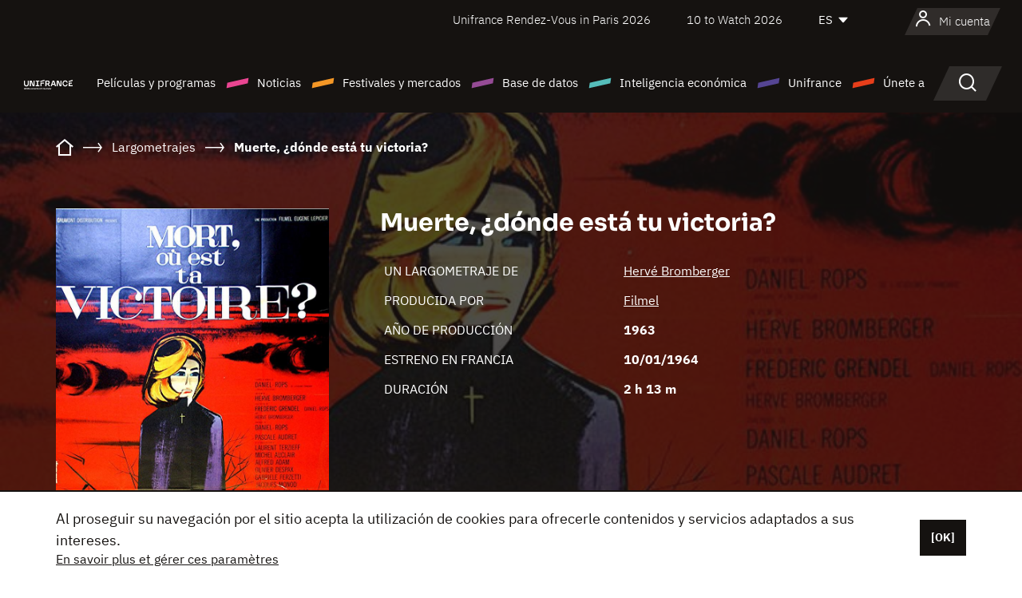

--- FILE ---
content_type: text/html;charset=utf-8
request_url: https://es.unifrance.org/pelicula/2739/muerte-donde-esta-tu-victoria
body_size: 17917
content:
<!DOCTYPE html><html lang="es" prefix="og: http://ogp.me/ns#"><head><script>(function(w,d,s,l,i){w[l]=w[l]||[];w[l].push({'gtm.start':
						new Date().getTime(),event:'gtm.js'});var f=d.getElementsByTagName(s)[0],
					j=d.createElement(s),dl=l!='dataLayer'?'&l='+l:'';j.async=true;j.src=
					'https://www.googletagmanager.com/gtm.js?id='+i+dl;f.parentNode.insertBefore(j,f);
			})(window,document,'script','dataLayer','GTM-N94R5GK');</script><meta charset="utf-8"/><title>
                    Muerte, &iquest;d&oacute;nde est&aacute; tu victoria? de Herv&eacute; Bromberger (1963) - Unifrance</title><link rel="alternate" hreflang="fr" href="https://www.unifrance.org/film/2739/mort-ou-est-ta-victoire"/><link rel="alternate" hreflang="en" href="https://en.unifrance.org/movie/2739/death-where-is-your-victory"/><link rel="alternate" hreflang="ja" href="https://japan.unifrance.org/映画/2739/death-where-is-your-victory"/><meta content="width=device-width, initial-scale=1, shrink-to-fit=no" name="viewport"/><link type="image/x-icon" href="/ressources/internet/images/v2/favicon.svg" rel="shortcut icon"/><link type="image/x-icon" href="/ressources/internet/images/v2/favicon.svg" rel="icon"/><style>
				@font-face{font-family:IBMPlexSans;font-style:normal;font-weight:700;font-display:swap;src:local("IBMPlexSans"),url("/ressources/internet/fonts/IBMPlexSans/IBMPlexSans-700.ttf") format("truetype"),url("/ressources/internet/fonts/IBMPlexSans/IBMPlexSans-700.eot?#iefix") format("embedded-opentype"),url("/ressources/internet/fonts/IBMPlexSans/IBMPlexSans-700.woff2") format("woff2"),url("/ressources/internet/fonts/IBMPlexSans/IBMPlexSans-700.woff") format("woff"),url("/ressources/internet/fonts/IBMPlexSans/IBMPlexSans-700.svg") format("svg")}@font-face{font-family:IBMPlexSans;font-style:normal;font-weight:600;font-display:swap;src:local("IBMPlexSans"),url("/ressources/internet/fonts/IBMPlexSans/IBMPlexSans-600.ttf") format("truetype"),url("/ressources/internet/fonts/IBMPlexSans/IBMPlexSans-600.eot?#iefix") format("embedded-opentype"),url("/ressources/internet/fonts/IBMPlexSans/IBMPlexSans-600.woff2") format("woff2"),url("/ressources/internet/fonts/IBMPlexSans/IBMPlexSans-600.woff") format("woff"),url("/ressources/internet/fonts/IBMPlexSans/IBMPlexSans-600.svg") format("svg")}@font-face{font-family:IBMPlexSans;font-style:normal;font-weight:500;font-display:swap;src:local("IBMPlexSans"),url("/ressources/internet/fonts/IBMPlexSans/IBMPlexSans-500.ttf") format("truetype"),url("/ressources/internet/fonts/IBMPlexSans/IBMPlexSans-500.eot?#iefix") format("embedded-opentype"),url("/ressources/internet/fonts/IBMPlexSans/IBMPlexSans-500.woff2") format("woff2"),url("/ressources/internet/fonts/IBMPlexSans/IBMPlexSans-500.woff") format("woff"),url("/ressources/internet/fonts/IBMPlexSans/IBMPlexSans-500.svg") format("svg")}@font-face{font-family:IBMPlexSans;font-style:normal;font-weight:400;font-display:swap;src:local("IBMPlexSans"),url("/ressources/internet/fonts/IBMPlexSans/IBMPlexSans-400.ttf") format("truetype"),url("/ressources/internet/fonts/IBMPlexSans/IBMPlexSans-400.eot?#iefix") format("embedded-opentype"),url("/ressources/internet/fonts/IBMPlexSans/IBMPlexSans-400.woff2") format("woff2"),url("/ressources/internet/fonts/IBMPlexSans/IBMPlexSans-400.woff") format("woff"),url("/ressources/internet/fonts/IBMPlexSans/IBMPlexSans-400.svg") format("svg")}@font-face{font-family:IBMPlexSans;font-style:normal;font-weight:300;font-display:swap;src:local("IBMPlexSans"),url("/ressources/internet/fonts/IBMPlexSans/IBMPlexSans-300.ttf") format("truetype"),url("/ressources/internet/fonts/IBMPlexSans/IBMPlexSans-300.eot?#iefix") format("embedded-opentype"),url("/ressources/internet/fonts/IBMPlexSans/IBMPlexSans-300.woff2") format("woff2"),url("/ressources/internet/fonts/IBMPlexSans/IBMPlexSans-300.woff") format("woff"),url("/ressources/internet/fonts/IBMPlexSans/IBMPlexSans-300.svg") format("svg")}@font-face{font-family:IBMPlexSans;font-style:normal;font-weight:200;font-display:swap;src:local("IBMPlexSans"),url("/ressources/internet/fonts/IBMPlexSans/IBMPlexSans-200.ttf") format("truetype"),url("/ressources/internet/fonts/IBMPlexSans/IBMPlexSans-200.eot?#iefix") format("embedded-opentype"),url("/ressources/internet/fonts/IBMPlexSans/IBMPlexSans-200.woff2") format("woff2"),url("/ressources/internet/fonts/IBMPlexSans/IBMPlexSans-200.woff") format("woff"),url("/ressources/internet/fonts/IBMPlexSans/IBMPlexSans-200.svg") format("svg")}@font-face{font-family:IBMPlexSans;font-style:normal;font-weight:100;font-display:swap;src:local("IBMPlexSans"),url("/ressources/internet/fonts/IBMPlexSans/IBMPlexSans-100.ttf") format("truetype"),url("/ressources/internet/fonts/IBMPlexSans/IBMPlexSans-100.eot?#iefix") format("embedded-opentype"),url("/ressources/internet/fonts/IBMPlexSans/IBMPlexSans-100.woff2") format("woff2"),url("/ressources/internet/fonts/IBMPlexSans/IBMPlexSans-100.woff") format("woff"),url("/ressources/internet/fonts/IBMPlexSans/IBMPlexSans-100.svg") format("svg")}:root{--bs-blue:#55bdba;--bs-indigo:#6610f2;--bs-purple:#954b95;--bs-pink:#e94591;--bs-red:#e73e1a;--bs-orange:#f49726;--bs-yellow:#ffc107;--bs-green:#90c189;--bs-teal:#20c997;--bs-cyan:#0dcaf0;--bs-black:#151210;--bs-white:#fff;--bs-gray:#6c757d;--bs-gray-dark:#343a40;--bs-gray-100:#f8f9fa;--bs-gray-200:#e9ecef;--bs-gray-300:#dee2e6;--bs-gray-400:#ced4da;--bs-gray-500:#adb5bd;--bs-gray-600:#6c757d;--bs-gray-700:#495057;--bs-gray-800:#343a40;--bs-gray-900:#212529;--bs-primary:#74d1f6;--bs-black:#151210;--bs-pink:#e94591;--bs-orange:#f49726;--bs-purple:#954b95;--bs-blue:#55bdba;--bs-deep-purple:#554593;--bs-red:#e73e1a;--bs-green:#90c189;--bs-gray:#a6a096;--bs-brown:#816041;--bs-sand:#d8b882;--bs-primary-rgb:116,209,246;--bs-black-rgb:21,18,16;--bs-pink-rgb:233,69,145;--bs-orange-rgb:244,151,38;--bs-purple-rgb:149,75,149;--bs-blue-rgb:85,189,186;--bs-deep-purple-rgb:85,69,147;--bs-red-rgb:231,62,26;--bs-green-rgb:144,193,137;--bs-gray-rgb:166,160,150;--bs-brown-rgb:129,96,65;--bs-sand-rgb:216,184,130;--bs-white-rgb:255,255,255;--bs-black-rgb:21,18,16;--bs-body-color-rgb:21,18,16;--bs-body-bg-rgb:255,255,255;--bs-font-sans-serif:"IBMPlexSans";--bs-font-monospace:SFMono-Regular,Menlo,Monaco,Consolas,"Liberation Mono","Courier New",monospace;--bs-gradient:linear-gradient(180deg,rgba(255,255,255,0.15),rgba(255,255,255,0));--bs-body-font-family:IBMPlexSans;--bs-body-font-size:calc(1.285rem+0.42vw);--bs-body-font-weight:400;--bs-body-line-height:1.25;--bs-body-color:#151210;--bs-body-bg:#fff;--bs-border-width:1px;--bs-border-style:solid;--bs-border-color:#151210;--bs-border-color-translucent:rgba(21,18,16,0.175);--bs-border-radius:.375rem;--bs-border-radius-sm:.25rem;--bs-border-radius-lg:.5rem;--bs-border-radius-xl:1rem;--bs-border-radius-2xl:2rem;--bs-border-radius-pill:50rem;--bs-link-color:#74d1f6;--bs-link-hover-color:#5da7c5;--bs-code-color:#e94591;--bs-highlight-bg:#fff3cd}@media (min-width:1200px){:root{--bs-body-font-size:1.6rem}}*,::after,::before{box-sizing:border-box}@media (prefers-reduced-motion:no-preference){:root{scroll-behavior:smooth}}body{margin:0;font-family:var(--bs-body-font-family);font-size:var(--bs-body-font-size);font-weight:var(--bs-body-font-weight);line-height:var(--bs-body-line-height);color:var(--bs-body-color);text-align:var(--bs-body-text-align);background-color:var(--bs-body-bg);-webkit-text-size-adjust:100%}::-moz-focus-inner{padding:0;border-style:none}::-webkit-datetime-edit-day-field,::-webkit-datetime-edit-fields-wrapper,::-webkit-datetime-edit-hour-field,::-webkit-datetime-edit-minute,::-webkit-datetime-edit-month-field,::-webkit-datetime-edit-text,::-webkit-datetime-edit-year-field{padding:0}::-webkit-inner-spin-button{height:auto}::-webkit-search-decoration{-webkit-appearance:none}::-webkit-color-swatch-wrapper{padding:0}::file-selector-button{font:inherit;-webkit-appearance:button}iframe{border:0}:root{--bs-body-font-size:1.6rem}html{font-size:62.5%}*{-webkit-font-smoothing:antialiased;-moz-font-smoothing:antialiased;-moz-osx-font-smoothing:grayscale}@media (min-width:1280px){body{background:linear-gradient(180deg,#151210 0,#151210 12rem,#fff 12rem)}}body{font-family:IBMPlexSans}
			</style><link onload="this.onload=null;this.rel=&apos;stylesheet&apos;;this.media=&apos;all&apos;" as="style" href="/ressources/internet/css/bootstrap.min.css?t=1767688136596" rel="preload"/><link onload="this.onload=null;this.rel=&apos;stylesheet&apos;;this.media=&apos;all&apos;" media="screen and (min-width: 768px)" as="style" href="/ressources/internet/css/unifrance-desktop.min.css?t=1767688136596" rel="preload"/><link onload="this.onload=null;this.rel=&apos;stylesheet&apos;;this.media=&apos;all&apos;" media="screen and (max-width: 767px)" as="style" href="/ressources/internet/css/unifrance-mobile.min.css?t=1767688136596" rel="preload"/><link onload="this.onload=null;this.rel=&apos;stylesheet&apos;;this.media=&apos;all&apos;" media="screen and (min-width: 768px)" as="style" href="/ressources/internet/css/unifrance-film-desktop.min.css?t=1767688136596" rel="preload"/><link onload="this.onload=null;this.rel=&apos;stylesheet&apos;;this.media=&apos;all&apos;" media="screen and (max-width: 767px)" as="style" href="/ressources/internet/css/unifrance-film-mobile.min.css?t=1767688136596" rel="preload"/></head><body class=""><noscript><iframe style="display:none;visibility:hidden" width="0" height="0" src="https://www.googletagmanager.com/ns.html?id=GTM-N94R5GK"/></noscript><label hidden="hidden" id="moins">Ver menos</label><label hidden="hidden" id="plus">Ver todo</label><label hidden="hidden" id="inTotal">en total</label><label hidden="hidden" id="voirLaFiche">Ver la ficha</label><label hidden="hidden" id="allDep">Todos Departements</label><label hidden="hidden" id="showCaptchaModal">true</label><div class="site-wrapper"><div data-datemodification="1450533930638" data-promotionid="2070" style="display: none" class="appMobileOff headerInfos cookies-banner"><div class="cookies-banner--wrapper container"><div class="cookies-banner--txt"><p> Al proseguir su navegación por el sitio acepta la utilización de cookies para ofrecerle contenidos y servicios adaptados a sus intereses.</p><a class="moreInfos" target="_blank" href="https://es.unifrance.org/promotion/6820/titleClick">En savoir plus et gérer ces paramètres</a></div><div class="cookies-banner--actions"><a class="closeHeaderInfos btn btn-primary" href="#">[OK]</a></div><div class="clearfix"></div><div id="inform-and-ask" style="display: none; width: 300px; background-color: white; repeat: scroll 0% 0% white; border: 1px solid #cccccc; padding :10px 10px;text-align:center; position: fixed; top:30px; left:50%; margin-top:0px; margin-left:-150px; z-index:100000; opacity:1"><div>Etes vous sur?</div><div style="padding :10px 10px;text-align:center;"><button onclick="tagAnalyticsCNIL.CookieConsent.hideInform()" name="cancel" class="btn btn-red btn-pill btn-block">Non</button></div></div></div></div><header role="banner" class="site-header js-header-uni"><div class="site-header__inner"><div class="container"><div class="site-header__top d-none d-xl-flex align-items-center justify-content-end"><ul class="list-unstyled d-flex align-items-center m-0"><li><a href="https://www.unifrance.org/festivals-et-marches/650/rendez-vous-d-unifrance-a-paris/2026">
                                                    Unifrance Rendez-Vous in Paris 2026
                                                    </a></li><li><a href="https://es.unifrance.org/festivales-y-mercados/1236/10-to-watch-de-unifrance/2026">
                                                    10 to Watch 2026
                                                    </a></li><li><div class="site-header__lang"><select name="langues" aria-label="Español" title="Español"><option value="https://es.unifrance.org/pelicula/2739/muerte-donde-esta-tu-victoria" selected="selected">ES</option><option value="https://www.unifrance.org/film/2739/mort-ou-est-ta-victoire">FR</option><option value="https://en.unifrance.org/movie/2739/death-where-is-your-victory">EN</option><option value="https://japan.unifrance.org/映画/2739/death-where-is-your-victory">JA</option></select></div></li></ul></div><div tabindex="-1" id="main-menu" class="site-header__bottom d-flex align-items-center justify-content-xl-between"><div class="site-header__btn d-xl-none"><button class="btn-unstyled js-navbar-toggler navbar-toggler"><span aria-hidden="true" class="unificon unificon-menu"></span><span class="visually-hidden">Menu</span></button></div><div class="site-header__lang d-none"><select name="langues" aria-label="Español" title="Español"><option value="https://es.unifrance.org/pelicula/2739/muerte-donde-esta-tu-victoria" selected="selected">ES</option><option value="https://www.unifrance.org/film/2739/mort-ou-est-ta-victoire">FR</option><option value="https://en.unifrance.org/movie/2739/death-where-is-your-victory">EN</option><option value="https://japan.unifrance.org/映画/2739/death-where-is-your-victory">JA</option></select></div><div class="dropdown-user-wrapper dropdown login-btn"><a title="Ver mi perfil" id="dropdownUser" class="dropdown-toggle text-decoration-none" href="https://es.unifrance.org/login"><span class="avatar-navbar avatar-user"><span aria-hidden="true" class="unificon unificon-user"></span><span class="avatar-user-text">Mi cuenta</span></span></a></div><div class="site-header__logo"><a href="https://es.unifrance.org/"><img height="58" width="281" alt="UNIFRANCE - all the accents of creativity" src="/ressources/internet/images/v2/unifrance-header.svg" class="img-fluid"/></a></div><div class="site-header__nav"><div class="site-header__mobileTop d-xl-none"><div class="site-header__close"><button class="btn-unstyled js-navbar-toggler"><span aria-hidden="true" class="unificon unificon-close"></span><span class="visually-hidden">Buscar en</span></button></div><div class="site-header__logo-mobile"><a href=""><img height="58" width="281" alt="UNIFRANCE" src="/ressources/internet/images/v2/unifrance-header-dark.svg" class="img-fluid"/></a></div><div class="site-header__lang lang-mobile"><select name="langues" aria-label="Español" title="Español"><option value="https://es.unifrance.org/pelicula/2739/muerte-donde-esta-tu-victoria" selected="selected">ES</option><option value="https://www.unifrance.org/film/2739/mort-ou-est-ta-victoire">FR</option><option value="https://en.unifrance.org/movie/2739/death-where-is-your-victory">EN</option><option value="https://japan.unifrance.org/映画/2739/death-where-is-your-victory">JA</option></select></div></div><nav aria-label="Navigation principale" class="site-header__menu"><ul class="navbar-nav level1 unif-list"><li class="nav-item d-xl-none"><a class="nav-item nav-link" href="">Página principal</a></li><li class="nav-item no-theme dropdown dropdown-hover"><button aria-expanded="true" data-bs-auto-close="outside" data-bs-toggle="dropdown" class="nav-item nav-link dropdown-toggle">Películas y programas</button><div class="submenu dropdown-menu menu-type-big"><div class="submenu__inner"><div class="submenu__wrapper d-flex"><div class="submenu__item"><div class="submenu__title">PELÍCULAS Y PROGRAMAS FRANCESES</div><ul class="list-unstyled unif-list submenu__content"><li><a class="nav-item nav-link" href="https://es.unifrance.org/pelicula/largometrajes">Largometrajes</a></li><li><a class="nav-item nav-link" href="https://es.unifrance.org/pelicula/cortometrajes">Cortometrajes</a></li><li><a class="nav-item nav-link" href="https://es.unifrance.org/serie/espace-programme">Programas audiovisuales</a></li><li><a class="nav-item nav-link" href="/vr">Obras inmersivas</a></li></ul></div><div class="submenu__item"><div class="submenu__title">PROFESIONALES: VER UNA OBRA</div><ul class="list-unstyled unif-list submenu__content"><li><a class="nav-item nav-link" target="_blank" href="https://screeningroom.unifrance.org/">Screening Room</a><span aria-hidden="true" class="unificon unificon-link-external"></span></li><li><a class="nav-item nav-link" href="https://es.unifrance.org/cortometrajes/shortFilmGallery">Short Film Gallery</a><span aria-hidden="true" class="unificon unificon-cadenas"></span></li></ul></div><div class="submenu__item"><div class="submenu__title">BUSCAR UNA PELÍCULA O UN PROGRAMA</div><ul class="list-unstyled unif-list submenu__content"><li><a href="https://es.unifrance.org/recherche/pelicula" class="nav-item nav-link">Todas las películas y programas</a></li><li><a href="https://es.unifrance.org/recherche/pelicula?genres=film.genre.fiction&sort=pertinence" class="nav-item nav-link">Ficción</a></li><li><a href="https://es.unifrance.org/recherche/pelicula?genres=film.genre.documentaire&sort=pertinence" class="nav-item nav-link">Documental</a></li><li><a href="https://es.unifrance.org/recherche/pelicula?genres=film.genre.animation&sort=pertinence" class="nav-item nav-link">Animación</a></li><li><a href="https://es.unifrance.org/recherche/pelicula?metrage=film.format.audiovisuel&formatProgramme=audiovisuel.format.serie&sort=pertinence" class="nav-item nav-link">Serie</a></li></ul></div></div></div></div></li><li class="nav-item theme1 dropdown dropdown-hover"><button aria-expanded="true" data-bs-auto-close="outside" data-bs-toggle="dropdown" class="nav-item nav-link dropdown-toggle">Noticias</button><div class="submenu dropdown-menu menu-type-normal"><div class="submenu__inner"><div class="submenu__wrapper d-flex"><div class="submenu__item"><ul class="list-unstyled unif-list submenu__content"><li><a class="nav-item nav-link" href="https://es.unifrance.org/actualidad">En los titulares</a></li><li><a href="https://es.unifrance.org/recherche/actualite?rubriques=actu.rubrique.chiffresinternational&sort=pertinence" class="nav-item nav-link">Taquilla</a></li><li><a href="https://es.unifrance.org/recherche/actualite?rubriques=actu.rubrique.actuvideo&sort=pertinence" class="nav-item nav-link">En vídeo</a></li><li><a href="https://es.unifrance.org/recherche/actualite?rubriques=actu.rubrique.Entretiens&sort=pertinence" class="nav-item nav-link">Entrevistas</a></li><li><a href="https://es.unifrance.org/recherche/actualite?rubriques=actu.rubrique.Revuedepresseetrangere&sort=pertinence" class="nav-item nav-link">Revista de prensa extranjera</a></li><li><a class="nav-item nav-link" href="https://es.unifrance.org/mis-boletines-de-noticias/">Boletines</a></li></ul></div></div></div></div></li><li class="nav-item theme2 dropdown dropdown-hover"><button aria-expanded="true" data-bs-auto-close="outside" data-bs-toggle="dropdown" class="nav-item nav-link dropdown-toggle">Festivales y mercados</button><div class="submenu dropdown-menu menu-type-normal"><div class="submenu__inner"><div class="submenu__wrapper d-flex"><div class="submenu__item"><ul class="list-unstyled unif-list submenu__content"><li><a class="nav-item nav-link" href="https://es.unifrance.org/festivales-y-mercados">En los titulares</a></li><li><a href="https://es.unifrance.org/recherche/manifestacion?type=manifestation.type.festivallm&type=manifestation.type.festivallmcm&sort=pertinence" class="nav-item nav-link">Eventos cine</a></li><li><a href="https://es.unifrance.org/recherche/manifestacion?type=manifestation.type.audiovisuel&sort=pertinence" class="nav-item nav-link">Eventos audiovisuales</a></li><li><a class="nav-item nav-link anchorLink" href="https://es.unifrance.org/festivales-y-mercados#telechargements">Catálogos descargables</a></li></ul></div></div></div></div></li><li class="nav-item theme3 dropdown dropdown-hover"><button aria-expanded="true" data-bs-auto-close="outside" data-bs-toggle="dropdown" class="nav-item nav-link dropdown-toggle">Base de datos</button><div class="submenu dropdown-menu menu-type-big menu-type-large"><div class="submenu__inner"><div class="submenu__wrapper d-flex"><div class="submenu__item"><div class="submenu__title">BUSCAR A UNA PERSONA</div><ul class="list-unstyled unif-list submenu__content"><li><a href="https://es.unifrance.org/recherche/particulares" class="nav-item nav-link">Todos los profesionales</a></li><li><a href="https://es.unifrance.org/recherche/particulares?secteursAV=audiovisuel.secteur.audiovisuel&secteursAV=audiovisuel.secteur.cinema&nationalitePersonne=pays.fr&rolesSociete=societe.activitefilm.exportation&typeActivitesLiees=fr.openwide.unifrance.common.core.business.societe.model.Societe&sort=pertinence" class="nav-item nav-link">Vendedores franceses</a></li><li><a href="https://es.unifrance.org/recherche/particulares?secteursAV=audiovisuel.secteur.audiovisuel&activitesAV=audiovisuel.activite.achat" class="nav-item nav-link">Compradores audiovisuales extranjeros</a></li></ul></div><div class="submenu__item"><div class="submenu__title">BUSCAR UNA EMPRESA</div><ul class="list-unstyled unif-list submenu__content"><li><a href="https://es.unifrance.org/recherche/empresas" class="nav-item nav-link">Todas las empresas</a></li><li><a href="https://es.unifrance.org/recherche/empresas?paysOrigine=pays.fr&rolesSociete=societe.activitefilm.exportation&sort=pertinence" class="nav-item nav-link">Ventas internacionales</a></li><li><a href="https://es.unifrance.org/recherche/empresas?rolesSociete=societe.activitefilm.distributionetrangerCM&rolesSociete=societe.activitefilm.distributionetrangerLM&sort=pertinence" class="nav-item nav-link">Distribución cinematográfica en el extranjero</a></li><li><a href="https://es.unifrance.org/recherche/empresas?rolesSociete=societe.activitefilm.coproduction&rolesSociete=societe.activitefilm.producteurassocie&rolesSociete=societe.activitefilm.productiondeleguee&rolesSociete=societe.activitefilm.productionetrangere&rolesSociete=societe.activitefilm.productionexecutive&sort=pertinence" class="nav-item nav-link">Producción y coproducción</a></li><li><a href="https://es.unifrance.org/recherche/empresas?activitesHF=societe.activitehorsfilm.editionvideo_cm&activitesHF=societe.activitehorsfilm.editionvideodvd&activitesHF=societe.activitehorsfilm.maisonedition&sort=pertinence" class="nav-item nav-link">Edición de vídeo</a></li><li><a href="https://es.unifrance.org/recherche/empresas?activitesHF=societe.activitehorsfilm.presseecrite&activitesHF=societe.activitehorsfilm.presseinternet&activitesHF=societe.activitehorsfilm.presseradio&activitesHF=societe.activitehorsfilm.pressetv&sort=pertinence" class="nav-item nav-link">Media</a></li></ul></div><div class="submenu__item"><div class="submenu__title">CHERCHER PAR PAYS OU ZONE</div><div class="form-item d-flex flex-column gap-3"><select onchange="location = this.options[this.selectedIndex].value;" class="form-select-search order-2"><option value="">Choisir un pays</option><option value="https://es.unifrance.org/box-office/101/alemania">Alemania</option><option value="https://es.unifrance.org/box-office/508/arabia-saudita">Arabia Saudita</option><option value="https://es.unifrance.org/box-office/361/argentina">Argentina</option><option value="https://es.unifrance.org/box-office/74849/asie-pacifique-ap">Asie Pacifique AP</option><option value="https://es.unifrance.org/box-office/601/australia">Australia</option><option value="https://es.unifrance.org/box-office/102/austria">Austria</option><option value="https://es.unifrance.org/box-office/180/bielorrusia">Bielorrusia</option><option value="https://es.unifrance.org/box-office/362/bolivia">Bolivia</option><option value="https://es.unifrance.org/box-office/204/bosnia-y-herzegovina">Bosnia y Herzegovina</option><option value="https://es.unifrance.org/box-office/363/brasil">Brasil</option><option value="https://es.unifrance.org/box-office/163/bulgaria">Bulgaria</option><option value="https://es.unifrance.org/box-office/103/belgica">B&eacute;lgica</option><option value="https://es.unifrance.org/box-office/711/cambodia">Cambodia</option><option value="https://es.unifrance.org/box-office/202/canada">Canad&aacute;</option><option value="https://es.unifrance.org/box-office/364/chile">Chile</option><option value="https://es.unifrance.org/box-office/731/china">China</option><option value="https://es.unifrance.org/box-office/104/chipre">Chipre</option><option value="https://es.unifrance.org/box-office/365/colombia">Colombia</option><option value="https://es.unifrance.org/box-office/733/corea-del-sur">Corea del Sur</option><option value="https://es.unifrance.org/box-office/301/costa-rica">Costa Rica</option><option value="https://es.unifrance.org/box-office/415/costa-de-marfil">Costa de Marfil</option><option value="https://es.unifrance.org/box-office/159/croacia">Croacia</option><option value="https://es.unifrance.org/box-office/118/dinamarca">Dinamarca</option><option value="https://es.unifrance.org/box-office/366/ecuador">Ecuador</option><option value="https://es.unifrance.org/box-office/492/egipto">Egipto</option><option value="https://es.unifrance.org/box-office/511/emiratos-arabes-unidos">Emiratos Arabes Unidos</option><option value="https://es.unifrance.org/box-office/169/eslovaquia">Eslovaquia</option><option value="https://es.unifrance.org/box-office/158/eslovenia">Eslovenia</option><option value="https://es.unifrance.org/box-office/106/espana">Espa&ntilde;a</option><option value="https://es.unifrance.org/box-office/201/estados-unidos">Estados Unidos</option><option value="https://es.unifrance.org/box-office/182/estonia">Estonia</option><option value="https://es.unifrance.org/box-office/724/filipinas">Filipinas</option><option value="https://es.unifrance.org/box-office/119/finlandia">Finlandia</option><option value="https://es.unifrance.org/box-office/107/gran-bretana">Gran Breta&ntilde;a</option><option value="https://es.unifrance.org/box-office/108/grecia">Grecia</option><option value="https://es.unifrance.org/box-office/721/hong-kong">Hong Kong</option><option value="https://es.unifrance.org/box-office/164/hungria">Hungr&iacute;a</option><option value="https://es.unifrance.org/box-office/703/india">India</option><option value="https://es.unifrance.org/box-office/722/indonesia">Indonesia</option><option value="https://es.unifrance.org/box-office/120/islandia">Islandia</option><option value="https://es.unifrance.org/box-office/521/israel">Israel</option><option value="https://es.unifrance.org/box-office/109/italia">Italia</option><option value="https://es.unifrance.org/box-office/740/japon">Jap&oacute;n</option><option value="https://es.unifrance.org/box-office/397/kazajistan">Kazajist&aacute;n</option><option value="https://es.unifrance.org/box-office/184/letonia">Letonia</option><option value="https://es.unifrance.org/box-office/185/lituania">Lituania</option><option value="https://es.unifrance.org/box-office/74786/libano">L&iacute;bano</option><option value="https://es.unifrance.org/box-office/100/macedonia-del-norte">Macedonia del Norte</option><option value="https://es.unifrance.org/box-office/723/malasia">Malasia</option><option value="https://es.unifrance.org/box-office/402/marruecos">Marruecos</option><option value="https://es.unifrance.org/box-office/367/mexico">M&eacute;xico</option><option value="https://es.unifrance.org/box-office/464/nigeria">Nigeria</option><option value="https://es.unifrance.org/box-office/121/noruega">Noruega</option><option value="https://es.unifrance.org/box-office/605/nueva-zelanda">Nueva Zelanda</option><option value="https://es.unifrance.org/box-office/368/paraguay">Paraguay</option><option value="https://es.unifrance.org/box-office/111/paises-bajos">Pa&iacute;ses Bajos</option><option value="https://es.unifrance.org/box-office/74794/peru">Per&uacute;</option><option value="https://es.unifrance.org/box-office/165/polonia">Polonia</option><option value="https://es.unifrance.org/box-office/112/portugal">Portugal</option><option value="https://es.unifrance.org/box-office/20201/quebec">Quebec</option><option value="https://es.unifrance.org/box-office/167/republica-checa">Rep&uacute;blica Checa</option><option value="https://es.unifrance.org/box-office/166/rumania">Ruman&iacute;a</option><option value="https://es.unifrance.org/box-office/168/rusia">Rusia</option><option value="https://es.unifrance.org/box-office/408/serbia">Serbia</option><option value="https://es.unifrance.org/box-office/725/singapur">Singapur</option><option value="https://es.unifrance.org/box-office/481/sudafrica">Sud&aacute;frica</option><option value="https://es.unifrance.org/box-office/122/suecia">Suecia</option><option value="https://es.unifrance.org/box-office/113/suiza">Suiza</option><option value="https://es.unifrance.org/box-office/726/tailandia">Tailandia</option><option value="https://es.unifrance.org/box-office/727/taiwan">Taiw&aacute;n</option><option value="https://es.unifrance.org/box-office/114/turquia">Turqu&iacute;a</option><option value="https://es.unifrance.org/box-office/403/tunez">T&uacute;nez</option><option value="https://es.unifrance.org/box-office/186/ucrania">Ucrania</option><option value="https://es.unifrance.org/box-office/370/uruguay">Uruguay</option><option value="https://es.unifrance.org/box-office/371/venezuela">Venezuela</option><option value="https://es.unifrance.org/box-office/713/vietnam">Vietnam</option></select><select onchange="location = this.options[this.selectedIndex].value;" class="form-select-search order-2"><option value="">Choisir une zone géographique</option><option value="https://es.unifrance.org/box-office/3/america-latina">Am&eacute;rica Latina</option><option value="https://es.unifrance.org/box-office/2/america-del-norte">Am&eacute;rica del Norte</option><option value="https://es.unifrance.org/box-office/7/asia">Asia</option><option value="https://es.unifrance.org/box-office/8/europa-central-y-oriental">Europa Central y Oriental</option><option value="https://es.unifrance.org/box-office/1/europa-occidental">Europa Occidental</option><option value="https://es.unifrance.org/box-office/74807/mundo">Mundo</option><option value="https://es.unifrance.org/box-office/6/oceania">Ocean&iacute;a</option><option value="https://es.unifrance.org/box-office/5/oriente-medio">Oriente Medio</option><option value="https://es.unifrance.org/box-office/4/africa">&Aacute;frica</option></select></div><div class="submenu__title">CHERCHER PAR GENRE</div><div class="form-item d-flex flex-column"><select onchange="if($(&apos;#showCaptchaModal&apos;).text() === &apos;true&apos;) { $(&apos;#captchaModalForm&apos;).attr(&apos;action&apos;, this.options[this.selectedIndex].value); $(&apos;#captchaModal&apos;).modal(&apos;show&apos;); } else location = this.options[this.selectedIndex].value;" class="form-select-search order-2"><option value="">Elegir un género</option><option value="https://es.unifrance.org/recherche/pelicula?genres=film.genre.spectaclevivant&amp;sort=pertinence"></option><option value="https://es.unifrance.org/recherche/pelicula?genres=film.genre.animation&amp;sort=pertinence">Animación</option><option value="https://es.unifrance.org/recherche/pelicula?genres=film.genre.clip&amp;sort=pertinence">Clip</option><option value="https://es.unifrance.org/recherche/pelicula?genres=film.genre.documentaire&amp;sort=pertinence">Documental</option><option value="https://es.unifrance.org/recherche/pelicula?genres=film.genre.experimental&amp;sort=pertinence">Experimental</option><option value="https://es.unifrance.org/recherche/pelicula?genres=film.genre.fiction&amp;sort=pertinence">Ficción</option></select></div></div><div class="submenu__item"><div class="submenu__title">CONDITIONS DE RÉFÉRENCEMENT</div><ul class="list-unstyled unif-list submenu__content"><li><a class="nav-item nav-link" href="https://es.unifrance.org/institucional/referencement-oeuvres-societes-personnes">Référencement oeuvres, sociétés et personnes</a></li></ul></div></div></div></div></li><li class="nav-item theme4 dropdown dropdown-hover"><button aria-expanded="true" data-bs-auto-close="outside" data-bs-toggle="dropdown" class="nav-item nav-link dropdown-toggle">Inteligencia económica</button><div class="submenu dropdown-menu menu-type-normal"><div class="submenu__inner"><div class="submenu__wrapper d-flex"><div class="submenu__item"><ul class="list-unstyled unif-list submenu__content"><li><a class="nav-item nav-link" href="https://es.unifrance.org/box-office/74807/mundo">Datos económicos internacionales</a></li><li><a class="nav-item nav-link" href="https://es.unifrance.org/box-office">Datos económicos por país o zona geográfica</a></li><li><a href="https://es.unifrance.org/recherche/actualite?rubriques=actu.rubrique.etudes&sort=pertinence" class="nav-item nav-link">Estudio y revisiones anuales</a></li><li><a href="https://es.unifrance.org/recherche/actualite?rubriques=actu.rubrique.veillenumerique&sort=pertinence" class="nav-item nav-link">Reloj digital</a></li></ul></div></div></div></div></li><li class="nav-item theme5 dropdown dropdown-hover"><button aria-expanded="true" data-bs-auto-close="outside" data-bs-toggle="dropdown" class="nav-item nav-link dropdown-toggle">Unifrance</button><div class="submenu dropdown-menu menu-type-normal"><div class="submenu__inner"><div class="submenu__wrapper d-flex"><div class="submenu__item"><ul class="list-unstyled unif-list submenu__content"><li><a class="nav-item nav-link" href="https://es.unifrance.org/institucional/misiones">Misiones</a></li><li><a class="nav-item nav-link" href="https://es.unifrance.org/institucional/equipo">Organigrama</a></li><li><a class="nav-item nav-link" href="https://es.unifrance.org/institucional/instancias">Cuerpos</a></li><li><a class="nav-item nav-link" href="https://es.unifrance.org/institucional/oficinas-extranjero">Oficinas en el extranjero</a></li><li><a class="nav-item nav-link" href="https://es.unifrance.org/institucional/socios">Socios</a></li><li><a class="nav-item nav-link" href="https://es.unifrance.org/institucional/fonds-de-dotation">Fondo de Dotación para Unifrance</a></li><li><a class="nav-item nav-link" href="https://es.unifrance.org/institucional/recrutement">Contratación</a></li><li><a class="nav-item nav-link" href="https://es.unifrance.org/institucional/valeurs">Valores</a></li><li><a class="nav-item nav-link" href="https://es.unifrance.org/institucional/vhss">VHSS</a></li></ul></div></div></div></div></li><li class="nav-item theme6 dropdown dropdown-hover"><button aria-expanded="true" data-bs-auto-close="outside" data-bs-toggle="dropdown" class="nav-item nav-link dropdown-toggle">Únete a</button><div class="submenu dropdown-menu menu-type-big"><div class="submenu__inner"><div class="submenu__wrapper d-flex"><div class="submenu__item"><div class="submenu__title">PROFESIONALES DEL CINE</div><ul class="list-unstyled unif-list submenu__content"><li><a class="nav-item nav-link" href="https://es.unifrance.org/institucional/productores-cine">Productores de largometrajes</a></li><li><a class="nav-item nav-link" href="https://es.unifrance.org/institucional/exportadores-largometrajes">Exportadores de largometrajes</a></li><li><a class="nav-item nav-link" href="https://es.unifrance.org/institucional/distribuidores-cortometrajes">Productores y distribuidores de cortometrajes u obras inmersivas</a></li><li><a class="nav-item nav-link" href="https://es.unifrance.org/institucional/artistas">Directores, actores, guionistas, compositores y agentes</a></li></ul></div><div class="submenu__item"><div class="submenu__title">PROFESIONALES DEL SECTOR AUDIOVISUAL</div><ul class="list-unstyled unif-list submenu__content"><li><a class="nav-item nav-link" href="https://es.unifrance.org/institucional/audiovisuales-distribuidores">Directores, actores, guionistas, compositores y agentes</a></li><li><a class="nav-item nav-link" href="https://es.unifrance.org/institucional/productores-television">Productores de películas y programas audiovisuales</a></li><li><a class="nav-item nav-link" href="https://es.unifrance.org/institucional/artistas">Directores, actores, guionistas, compositores y agentes</a></li></ul></div></div></div></div></li></ul></nav><div class="site-header__links-mobile d-xl-none"><ul class="list-unstyled"><li><a href="https://www.unifrance.org/festivals-et-marches/650/rendez-vous-d-unifrance-a-paris/2026">
                                                            Unifrance Rendez-Vous in Paris 2026
                                                            </a></li><li><a href="https://es.unifrance.org/festivales-y-mercados/1236/10-to-watch-de-unifrance/2026">
                                                            10 to Watch 2026
                                                            </a></li></ul></div></div><div tabindex="-1" class="site-header__search" id="main-search"><button onclick="setTimeout(function(){$(&apos;#modal-search__input&apos;).focus();}, 500)" data-bs-target="#searchModal" data-bs-toggle="modal" class="btn-unstyled"><span aria-hidden="true" class="unificon unificon-search"></span><span class="visually-hidden">Buscar en</span></button></div></div></div></div></header><div class="site-wrapper"><main tabindex="-1" role="main" class="site-content" id="main-content"><div class="jumbotron film uni-banner text-white bg-black"><div style="background-image: url(https://medias.unifrance.org/medias/147/166/108179/format_page/muerte-donde-esta-tu-victoria.jpg);" class="embed-img"></div><div class="jumbotron-inner"><div class="breadcrumb-wrapper container d-none d-lg-block"><nav aria-label="Fil d&apos;Ariane"><ol typeof="BreadcrumbList" vocab="http://schema.org/" class="breadcrumb"><li typeof="ListItem" property="itemListElement" class="breadcrumb-item"><a typeof="WebPage" property="item" href="https://es.unifrance.org/"><span aria-hidden="true" class="unificon unificon-home"></span><span class="d-none" property="id">https://es.unifrance.org/</span><span class="d-none" property="name">Página principal</span></a><meta content="1" property="position"/></li><li typeof="ListItem" property="itemListElement" class="breadcrumb-item"><a typeof="WebPage" property="item" href="https://es.unifrance.org/pelicula/largometrajes"><span class="d-none" property="id">https://es.unifrance.org/pelicula/largometrajes</span><span property="name">Largometrajes</span></a><a typeof="WebPage" property="item" href=""><span class="d-none" property="id"></span><span property="name"></span></a><meta content="2" property="position"/></li><li typeof="ListItem" property="itemListElement" class="breadcrumb-item active"><span property="name">Muerte, ¿dónde está tu victoria?</span><meta content="3" property="position"/></li></ol></nav></div><div class="d-lg-none container prevLink"><a href="" class="link-back"><span aria-hidden="true" class="unificon unificon-arrow-right-long"></span><span></span></a></div><div class="container"><div class="jumbotron__content"><a class="anchorLink" href="#galery-oeuvre"><div class="jumbotron__image"><picture><img class="img-fluid" border="0" alt="Muerte, &iquest;d&oacute;nde est&aacute; tu victoria?" title="Muerte, &iquest;d&oacute;nde est&aacute; tu victoria?" width="755" height="1024" src="https://medias.unifrance.org/medias/147/166/108179/format_page/muerte-donde-esta-tu-victoria.jpg"/></picture></div></a><h1 class="jumbotron__title like-h1">Muerte, &iquest;d&oacute;nde est&aacute; tu victoria?</h1><div class="jumbotron__infos"><div class="info"><span class="info__label text-uppercase">Un Largometraje de</span><div><a href="https://es.unifrance.org/anuario/particulares/124509/herve-bromberger">Herv&eacute; Bromberger</a></div></div><div class="info"><span class="info__label text-uppercase">Producida por</span><div><a href="https://es.unifrance.org/anuario/empresas/80861/filmel">Filmel</a></div></div><div class="info"><span class="info__label text-uppercase">Año de producción</span><strong>1963</strong></div><div class="info"><span class="info__label text-uppercase">Estreno en Francia</span><strong>10/01/1964</strong></div><div class="info"><span class="info__label text-uppercase">Duración</span><strong>2 h 13 m</strong></div></div></div></div></div></div><div class="container page-sheet"><div class="row"><div class="col-lg-4"><div class="sticky-wrapper"><div class="sticky js-sticky-summary" id="scrollspy"><picture class="scrollspy__image"><img style="padding-top:11px; padding-bottom:11px;" border="0" alt="Muerte, &iquest;d&oacute;nde est&aacute; tu victoria?" title="Muerte, &iquest;d&oacute;nde est&aacute; tu victoria?" width="220" height="298" src="https://medias.unifrance.org/medias/147/166/108179/format_page/muerte-donde-esta-tu-victoria.jpg" loading="lazy"/></picture><div class="scrollspy__nav js-sticky-summary-nav"><ul class="scrollspy__list js-summary-list-data"></ul></div><div class="scrollspy__btn d-flex gap-3 align-items-start"><span class="scrollspy__btn-summary d-lg-none"><button data-bs-target="#summaryModal" data-bs-toggle="modal" class="btn btn-secondary justify-content-center p-0"><span aria-hidden="true" class="unificon unificon-liste"></span><span class="d-inline p-2">Sommaire de la fiche</span></button></span><div class="popover-wrapper"><button data-bs-custom-class="popover-partager" data-bs-placement="right" data-bs-toggle="popover" data-bs-trigger="click" aria-label="Partager" type="button" class="btn btn-primary"><span aria-hidden="true" class="unificon unificon-partage me-0 me-md-3 me-xxl-5"></span><span class="d-none d-lg-block">Compartir</span></button><div class="popover-content d-none"><ul class="list-unstyled"><li><a target="_blank" href="https://www.facebook.com/sharer/sharer.php?u=https://es.unifrance.org/pelicula/2739/muerte-donde-esta-tu-victoria"><span class="unificon"><img class="align-top" alt="Facebook" title="Facebook" width="35" height="35" src="https://medias.unifrance.org/medias/228/86/284388/visuel/facebook.svg" loading="lazy"/></span><span class="text">Facebook</span></a></li><li><a target="_blank" href="mailto:?body=https://es.unifrance.org/pelicula/2739/muerte-donde-esta-tu-victoria&subject=Muerte, ¿dónde está tu victoria?"><span aria-hidden="true" class="unificon unificon-enveloppe"></span><span class="text">Mail</span></a></li></ul></div></div><div><button onclick="$(&apos;.login-btn a&apos;)[0].click(); return false;" href="https://es.unifrance.org/login" class="btn btn-primary btn-active"><span aria-hidden="true" class="unificon unificon-favori icon-un-active me-0 me-md-3 me-xxl-5"></span><span class="text-un-active">Favori</span></button></div></div></div></div><div aria-hidden="true" aria-labelledby="summaryModalTitle" tabindex="-1" data-bs-keyboard="true" id="summaryModal" class="modal modal-summary fade"><div class="modal-dialog"><div class="modal-content"><div class="modal-body"><div class="container"><div class="d-flex justify-content-between align-items-center modal-search__header"><div class="site-header__logo modal-search__logo"><a href="#"><img height="58" width="281" loading="lazy" alt="" src="/ressources/internet/images/v2/unifrance-header-dark.svg" class="img-fluid"/></a></div><button aria-label="Fermer le sommaire" data-bs-dismiss="modal" class="btn-close" type="button"><span class="visually-hidden">Fermer</span><span aria-hidden="true" class="unificon unificon-close"></span></button></div><div class="modal-summary__inner"><div class="modal-summary__form"><p class="modal-summary__subtitle">Indice</p><h2 class="modal-summary__title" id="summaryModalTitle">Muerte, &iquest;d&oacute;nde est&aacute; tu victoria?</h2><div class="modal-summary__content"><div class="scrollspy-nav-madal js-sticky-summary-modal"></div></div></div></div></div></div></div></div></div></div><div class="col-lg-8 ps-xl-0"><div class="scrollspy-content"><div class="js-summary-source"><div class="page-sheet-section"><div class="title-h2 title-h2--oneIcone "><h2 class="d-flex justify-content-start" id=""><span aria-hidden="true" class="unificon unificon-chevron-left"></span><span class="title-text">Sinopsis</span></h2></div><div class="page-sheet-inner"><div data-rm-chars="1000" class="read-more js-read-more"><p> Una joven involuntariamente seductora huye de la casa donde se crió, ya que ha sido objeto de tentativa de abusos.</p></div></div></div><div class="page-sheet-section"><div class="title-h2 title-h2--oneIcone "><h2 class="d-flex justify-content-start" id=""><span aria-hidden="true" class="unificon unificon-chevron-left"></span><span class="title-text">Créditos</span></h2></div><div class="page-sheet-inner"><div class="collapse-wrapper"><div class="title-h3 title-h3--underlined d-flex justify-content-between flex-row pe-2 position-relative"><h3 class="">
                Director
            <span class="fw-normal">(1)</span></h3><button aria-controls="collapse-id-1" aria-expanded="true" data-bs-target="#collapse-id-1" data-bs-toggle="collapse" type="button" class="show-more-link"><span class="show-more-link-inner"><span data-minus="menos" data-plus="más">Véase</span></span></button></div><div id="collapse-id-1" class="collapse show-more-content show"><ul class="list-unstyled d-flex flex-column flex-md-row flex-wrap"><li style="" data-filters="" class="card-director d-flex flex-row link-extension col-md-6 pe-md-5" id="card-director-124509"><div class="card-director__text order-2 d-flex"><div class="d-flex flex-column"><h4 class="like-h4 d-md-block">Herv&eacute; Bromberger</h4><div class="card-descr"><p></p></div><a href="https://es.unifrance.org/anuario/particulares/124509/herve-bromberger" class="card-link fw-bold"><p><span class="pseudo">Ver la ficha</span><span aria-hidden="true" class="unificon unificon-arrow-right"></span></p></a></div></div><div class="card-director__img order-1"><picture><img class="img-fluid" alt="Herv&eacute; Bromberger" title="Herv&eacute; Bromberger" width="142" height="200" src="https://medias.unifrance.org/medias/30/104/157726/format_page/herve-bromberger.jpg" loading="lazy"/></picture></div></li></ul></div></div><div class="collapse-wrapper"><div class="title-h3 title-h3--underlined d-flex justify-content-between flex-row pe-2 position-relative"><h3 class="">
                Actores
            <span class="fw-normal">(19)</span></h3><button aria-controls="collapse-id-2" aria-expanded="true" data-bs-target="#collapse-id-2" data-bs-toggle="collapse" type="button" class="show-more-link"><span class="show-more-link-inner"><span data-minus="menos" data-plus="más">Véase</span></span></button></div><div id="collapse-id-2" class="collapse show-more-content show"><div class="card-person__wrapper"><div class="scroll-slider js-scroll-slider slick-four"><div data-filters="" class="card-person d-flex flex-column"><div class="card-person__text order-2"><h4 class="like-h3"><a href="https://es.unifrance.org/anuario/particulares/18928/laurent-terzieff">Laurent Terzieff</a></h4></div><div class="card-person__img order-1"><picture><img class="img-fluid" alt="Laurent Terzieff" title="Laurent Terzieff" width="320" height="400" src="https://medias.unifrance.org/medias/246/214/55030/format_web/laurent-terzieff.jpg" loading="lazy"/></picture></div></div><div data-filters="" class="card-person d-flex flex-column"><div class="card-person__text order-2"><h4 class="like-h3"><a href="https://es.unifrance.org/anuario/particulares/390375/elisabeth-ercy">Elisabeth Ercy</a></h4></div><div class="card-person__img order-1"><picture><img class="img-fluid" alt="Elisabeth Ercy" title="Elisabeth Ercy" width="300" height="372" src="https://medias.unifrance.org/medias/146/166/108178/format_web/elisabeth-ercy.jpg" loading="lazy"/></picture></div></div><div data-filters="" class="card-person d-flex flex-column"><div class="card-person__text order-2"><h4 class="like-h3"><a href="https://es.unifrance.org/anuario/particulares/48364/pascale-audret">Pascale Audret</a></h4></div><div class="card-person__img order-1"><picture><img class="img-fluid" alt="Pascale Audret" title="Pascale Audret" width="321" height="400" src="https://medias.unifrance.org/medias/88/210/53848/format_web/pascale-audret.jpg" loading="lazy"/></picture></div></div><div data-filters="" class="card-person d-flex flex-column"><div class="card-person__text order-2"><h4 class="like-h3"><a href="https://es.unifrance.org/anuario/particulares/125695/michel-auclair">Michel Auclair</a></h4></div><div class="card-person__img order-1"><picture><img class="img-fluid" alt="Michel Auclair" title="Michel Auclair" width="321" height="400" src="https://medias.unifrance.org/medias/147/224/57491/format_web/michel-auclair.jpg" loading="lazy"/></picture></div></div><div data-filters="" class="card-person d-flex flex-column"><div class="card-person__text order-2"><h4 class="like-h3"><a href="https://es.unifrance.org/anuario/particulares/134152/olivier-despax">Olivier Despax</a></h4></div><div class="card-person__img order-1"><picture><img class="img-fluid" alt="Olivier Despax" title="Olivier Despax" width="249" height="310" src="https://medias.unifrance.org/medias/151/121/96663/format_web/olivier-despax.jpg" loading="lazy"/></picture></div></div><div data-filters="" class="card-person d-flex flex-column"><div class="card-person__text order-2"><h4 class="like-h3"><a href="https://es.unifrance.org/anuario/particulares/369156/diane-lepvrier">Diane Lepvrier</a></h4></div><div class="card-person__img order-1"><picture><img class="img-fluid" alt="Diane Lepvrier" title="Diane Lepvrier" width="320" height="400" src="https://medias.unifrance.org/medias/138/199/51082/format_web/diane-lepvrier.jpg" loading="lazy"/></picture></div></div><div data-filters="" class="card-person d-flex flex-column"><div class="card-person__text order-2"><h4 class="like-h3"><a href="https://es.unifrance.org/anuario/particulares/124903/alfred-adam">Alfred Adam</a></h4></div><div class="card-person__img order-1"><picture><img class="img-fluid" alt="Alfred Adam" title="Alfred Adam" width="320" height="400" src="https://medias.unifrance.org/medias/192/209/53696/format_web/alfred-adam.jpg" loading="lazy"/></picture></div></div><div data-filters="" class="card-person d-flex flex-column"><div class="card-person__text order-2"><h4 class="like-h3"><a href="https://es.unifrance.org/anuario/particulares/126957/jean-paul-moulinot">Jean-Paul Moulinot</a></h4></div><div class="card-person__img order-1"><picture><img class="img-fluid" alt="Jean-Paul Moulinot" title="Jean-Paul Moulinot" width="321" height="400" src="https://medias.unifrance.org/medias/55/141/101687/format_web/jean-paul-moulinot.jpg" loading="lazy"/></picture></div></div><div data-filters="" class="card-person d-flex flex-column"><div class="card-person__text order-2"><h4 class="like-h3"><a href="https://es.unifrance.org/anuario/particulares/5648/philippe-noiret">Philippe Noiret</a></h4></div><div class="card-person__img order-1"><picture><img class="img-fluid" alt="Philippe Noiret" title="Philippe Noiret" width="321" height="400" src="https://medias.unifrance.org/medias/185/204/52409/format_web/philippe-noiret.jpg" loading="lazy"/></picture></div></div><div data-filters="" class="card-person d-flex flex-column"><div class="card-person__text order-2"><h4 class="like-h3"><a href="https://es.unifrance.org/anuario/particulares/378282/madeleine-cheminat">Madeleine Cheminat</a></h4></div><div class="card-person__img order-1"><picture><img class="img-fluid" alt="Madeleine Cheminat" title="Madeleine Cheminat" width="320" height="399" src="https://medias.unifrance.org/medias/167/111/94119/format_web/madeleine-cheminat.jpg" loading="lazy"/></picture></div></div><div data-filters="" class="card-person d-flex flex-column"><div class="card-person__text order-2"><h4 class="like-h3"><a href="https://es.unifrance.org/anuario/particulares/128039/arlette-didier">Arlette Didier</a></h4></div><div class="card-person__img order-1"><picture><img class="img-fluid" alt="Arlette Didier" title="Arlette Didier" width="320" height="397" src="https://medias.unifrance.org/medias/64/115/95040/format_web/arlette-didier.jpg" loading="lazy"/></picture></div></div><div data-filters="" class="card-person d-flex flex-column"><div class="card-person__text order-2"><h4 class="like-h3"><a href="https://es.unifrance.org/anuario/particulares/129413/arlette-balkis">Arlette Balkis</a></h4></div><div class="card-person__img order-1"><picture><img class="img-fluid" alt="Arlette Balkis" title="Arlette Balkis" width="200" height="250" src="https://medias.unifrance.org/medias/19/147/103187/format_web/arlette-balkis.jpg" loading="lazy"/></picture></div></div><div data-filters="" class="card-person d-flex flex-column"><div class="card-person__text order-2"><h4 class="like-h3"><a href="https://es.unifrance.org/anuario/particulares/126415/gabriele-ferzetti">Gabriele Ferzetti</a></h4></div><div class="card-person__img order-1"><picture><img class="img-fluid" alt="Gabriele Ferzetti" title="Gabriele Ferzetti" width="224" height="279" src="https://medias.unifrance.org/medias/148/166/108180/format_web/gabriele-ferzetti.jpg" loading="lazy"/></picture></div></div><div data-filters="" class="card-person d-flex flex-column"><div class="card-person__text order-2"><h4 class="like-h3"><a href="https://es.unifrance.org/anuario/particulares/130079/julien-verdier">Julien Verdier</a></h4></div><div class="card-person__img order-1"><picture><img class="img-fluid" alt="Julien Verdier" title="Julien Verdier" width="320" height="399" src="https://medias.unifrance.org/medias/26/141/101658/format_web/julien-verdier.jpg" loading="lazy"/></picture></div></div><div data-filters="" class="card-person d-flex flex-column"><div class="card-person__text order-2"><h4 class="like-h3"><a href="https://es.unifrance.org/anuario/particulares/128911/alan-scott">Alan Scott</a></h4></div><div class="card-person__img order-1"><picture><img class="img-fluid" alt="Alan Scott" title="Alan Scott" width="320" height="400" src="https://medias.unifrance.org/medias/120/237/60792/format_web/alan-scott.jpg" loading="lazy"/></picture></div></div><div data-filters="" class="card-person d-flex flex-column"><div class="card-person__text order-2"><h4 class="like-h3"><a href="https://es.unifrance.org/anuario/particulares/369795/jean-vinci">Jean Vinci</a></h4></div><div class="card-person__img order-1"><picture><img class="img-fluid" alt="Jean Vinci" title="Jean Vinci" width="321" height="400" src="https://medias.unifrance.org/medias/87/122/96855/format_web/jean-vinci.jpg" loading="lazy"/></picture></div></div><div data-filters="" class="card-person d-flex flex-column"><div class="card-person__text order-2"><h4 class="like-h3"><a href="https://es.unifrance.org/anuario/particulares/131723/luce-fabiole">Luce Fabiole</a></h4></div><div class="card-person__img order-1"><picture><img class="img-fluid" alt="Luce Fabiole" title="Luce Fabiole" width="320" height="400" src="https://medias.unifrance.org/medias/17/214/120337/format_web/luce-fabiole.jpg" loading="lazy"/></picture></div></div><div data-filters="" class="card-person d-flex flex-column"><div class="card-person__text order-2"><h4 class="like-h3"><a href="https://es.unifrance.org/anuario/particulares/26077/michele-moretti">Mich&egrave;le Moretti</a></h4></div><div class="card-person__img order-1"><picture><img class="img-fluid" alt="Mich&egrave;le Moretti - &copy; Nathalie Maz&eacute;as" title="Mich&egrave;le Moretti - &copy; Nathalie Maz&eacute;as" width="321" height="400" src="https://medias.unifrance.org/medias/36/110/224804/format_web/michele-moretti.jpg" loading="lazy"/></picture></div></div><div data-filters="" class="card-person d-flex flex-column"><div class="card-person__text order-2"><h4 class="like-h3"><a href="https://es.unifrance.org/anuario/particulares/409737/anne-vareze">Anne Var&egrave;ze</a></h4></div><div class="card-person__img order-1"><picture><img class="img-fluid" alt="Anne Var&egrave;ze" title="Anne Var&egrave;ze" width="268" height="332" src="https://medias.unifrance.org/medias/21/99/156437/format_web/anne-vareze.jpg" loading="lazy"/></picture></div></div></div><div aria-hidden="true" class="points-icon d-md-none"></div></div><div class="display-more-actors"><div style="" id="" class="article-cards-btn "><button data-bs-target="#workSheetPersonModal" data-bs-toggle="modal" class="btn btn-primary uf-show-more"><span>Ver más<span class="fw-normal ms-2">(19)</span></span></button></div></div><div aria-hidden="true" aria-labelledby="workSheetPersonModalLabel" tabindex="-1" data-bs-keyboard="true" data-bs-backdrop="static" id="workSheetPersonModal" class="modal modal-article fade"><div class="modal-dialog"><div class="modal-content"><div class="modal-body"><div class="container"><div class="d-flex justify-content-between align-items-center modal-article__header"><div class="site-header__logo modal-article__logo"><a href="#"><img height="58" width="281" loading="lazy" alt="" src="/ressources/internet/images/v2/unifrance-header-dark.svg" class="img-fluid"/></a></div><button aria-label="Fermer cette fenêtre modale" data-bs-dismiss="modal" class="btn-close" type="button"><span class="visually-hidden">Fermer</span><span aria-hidden="true" class="unificon unificon-close"></span></button></div><div class="modal-article__inner"><h2 class="modal-article__title like-h1">Muerte, &iquest;d&oacute;nde est&aacute; tu victoria?</h2><div class="title-h3 title-h3--underlined"><h3>Actor<span class="fw-normal">(19)</span></h3></div><div class="modal-article__list four-column"><div data-filters="" class="card-person d-flex flex-column"><div class="card-person__text order-2"><h4 class="like-h3"><a href="https://es.unifrance.org/anuario/particulares/18928/laurent-terzieff">Laurent Terzieff</a></h4></div><div class="card-person__img order-1"><picture><img class="img-fluid" alt="Laurent Terzieff" title="Laurent Terzieff" width="320" height="400" src="https://medias.unifrance.org/medias/246/214/55030/format_web/laurent-terzieff.jpg" loading="lazy"/></picture></div></div><div data-filters="" class="card-person d-flex flex-column"><div class="card-person__text order-2"><h4 class="like-h3"><a href="https://es.unifrance.org/anuario/particulares/390375/elisabeth-ercy">Elisabeth Ercy</a></h4></div><div class="card-person__img order-1"><picture><img class="img-fluid" alt="Elisabeth Ercy" title="Elisabeth Ercy" width="300" height="372" src="https://medias.unifrance.org/medias/146/166/108178/format_web/elisabeth-ercy.jpg" loading="lazy"/></picture></div></div><div data-filters="" class="card-person d-flex flex-column"><div class="card-person__text order-2"><h4 class="like-h3"><a href="https://es.unifrance.org/anuario/particulares/48364/pascale-audret">Pascale Audret</a></h4></div><div class="card-person__img order-1"><picture><img class="img-fluid" alt="Pascale Audret" title="Pascale Audret" width="321" height="400" src="https://medias.unifrance.org/medias/88/210/53848/format_web/pascale-audret.jpg" loading="lazy"/></picture></div></div><div data-filters="" class="card-person d-flex flex-column"><div class="card-person__text order-2"><h4 class="like-h3"><a href="https://es.unifrance.org/anuario/particulares/125695/michel-auclair">Michel Auclair</a></h4></div><div class="card-person__img order-1"><picture><img class="img-fluid" alt="Michel Auclair" title="Michel Auclair" width="321" height="400" src="https://medias.unifrance.org/medias/147/224/57491/format_web/michel-auclair.jpg" loading="lazy"/></picture></div></div><div data-filters="" class="card-person d-flex flex-column"><div class="card-person__text order-2"><h4 class="like-h3"><a href="https://es.unifrance.org/anuario/particulares/134152/olivier-despax">Olivier Despax</a></h4></div><div class="card-person__img order-1"><picture><img class="img-fluid" alt="Olivier Despax" title="Olivier Despax" width="249" height="310" src="https://medias.unifrance.org/medias/151/121/96663/format_web/olivier-despax.jpg" loading="lazy"/></picture></div></div><div data-filters="" class="card-person d-flex flex-column"><div class="card-person__text order-2"><h4 class="like-h3"><a href="https://es.unifrance.org/anuario/particulares/369156/diane-lepvrier">Diane Lepvrier</a></h4></div><div class="card-person__img order-1"><picture><img class="img-fluid" alt="Diane Lepvrier" title="Diane Lepvrier" width="320" height="400" src="https://medias.unifrance.org/medias/138/199/51082/format_web/diane-lepvrier.jpg" loading="lazy"/></picture></div></div><div data-filters="" class="card-person d-flex flex-column"><div class="card-person__text order-2"><h4 class="like-h3"><a href="https://es.unifrance.org/anuario/particulares/124903/alfred-adam">Alfred Adam</a></h4></div><div class="card-person__img order-1"><picture><img class="img-fluid" alt="Alfred Adam" title="Alfred Adam" width="320" height="400" src="https://medias.unifrance.org/medias/192/209/53696/format_web/alfred-adam.jpg" loading="lazy"/></picture></div></div><div data-filters="" class="card-person d-flex flex-column"><div class="card-person__text order-2"><h4 class="like-h3"><a href="https://es.unifrance.org/anuario/particulares/126957/jean-paul-moulinot">Jean-Paul Moulinot</a></h4></div><div class="card-person__img order-1"><picture><img class="img-fluid" alt="Jean-Paul Moulinot" title="Jean-Paul Moulinot" width="321" height="400" src="https://medias.unifrance.org/medias/55/141/101687/format_web/jean-paul-moulinot.jpg" loading="lazy"/></picture></div></div><div data-filters="" class="card-person d-flex flex-column"><div class="card-person__text order-2"><h4 class="like-h3"><a href="https://es.unifrance.org/anuario/particulares/5648/philippe-noiret">Philippe Noiret</a></h4></div><div class="card-person__img order-1"><picture><img class="img-fluid" alt="Philippe Noiret" title="Philippe Noiret" width="321" height="400" src="https://medias.unifrance.org/medias/185/204/52409/format_web/philippe-noiret.jpg" loading="lazy"/></picture></div></div><div data-filters="" class="card-person d-flex flex-column"><div class="card-person__text order-2"><h4 class="like-h3"><a href="https://es.unifrance.org/anuario/particulares/378282/madeleine-cheminat">Madeleine Cheminat</a></h4></div><div class="card-person__img order-1"><picture><img class="img-fluid" alt="Madeleine Cheminat" title="Madeleine Cheminat" width="320" height="399" src="https://medias.unifrance.org/medias/167/111/94119/format_web/madeleine-cheminat.jpg" loading="lazy"/></picture></div></div><div data-filters="" class="card-person d-flex flex-column"><div class="card-person__text order-2"><h4 class="like-h3"><a href="https://es.unifrance.org/anuario/particulares/128039/arlette-didier">Arlette Didier</a></h4></div><div class="card-person__img order-1"><picture><img class="img-fluid" alt="Arlette Didier" title="Arlette Didier" width="320" height="397" src="https://medias.unifrance.org/medias/64/115/95040/format_web/arlette-didier.jpg" loading="lazy"/></picture></div></div><div data-filters="" class="card-person d-flex flex-column"><div class="card-person__text order-2"><h4 class="like-h3"><a href="https://es.unifrance.org/anuario/particulares/129413/arlette-balkis">Arlette Balkis</a></h4></div><div class="card-person__img order-1"><picture><img class="img-fluid" alt="Arlette Balkis" title="Arlette Balkis" width="200" height="250" src="https://medias.unifrance.org/medias/19/147/103187/format_web/arlette-balkis.jpg" loading="lazy"/></picture></div></div><div data-filters="" class="card-person d-flex flex-column"><div class="card-person__text order-2"><h4 class="like-h3"><a href="https://es.unifrance.org/anuario/particulares/126415/gabriele-ferzetti">Gabriele Ferzetti</a></h4></div><div class="card-person__img order-1"><picture><img class="img-fluid" alt="Gabriele Ferzetti" title="Gabriele Ferzetti" width="224" height="279" src="https://medias.unifrance.org/medias/148/166/108180/format_web/gabriele-ferzetti.jpg" loading="lazy"/></picture></div></div><div data-filters="" class="card-person d-flex flex-column"><div class="card-person__text order-2"><h4 class="like-h3"><a href="https://es.unifrance.org/anuario/particulares/130079/julien-verdier">Julien Verdier</a></h4></div><div class="card-person__img order-1"><picture><img class="img-fluid" alt="Julien Verdier" title="Julien Verdier" width="320" height="399" src="https://medias.unifrance.org/medias/26/141/101658/format_web/julien-verdier.jpg" loading="lazy"/></picture></div></div><div data-filters="" class="card-person d-flex flex-column"><div class="card-person__text order-2"><h4 class="like-h3"><a href="https://es.unifrance.org/anuario/particulares/128911/alan-scott">Alan Scott</a></h4></div><div class="card-person__img order-1"><picture><img class="img-fluid" alt="Alan Scott" title="Alan Scott" width="320" height="400" src="https://medias.unifrance.org/medias/120/237/60792/format_web/alan-scott.jpg" loading="lazy"/></picture></div></div><div data-filters="" class="card-person d-flex flex-column"><div class="card-person__text order-2"><h4 class="like-h3"><a href="https://es.unifrance.org/anuario/particulares/369795/jean-vinci">Jean Vinci</a></h4></div><div class="card-person__img order-1"><picture><img class="img-fluid" alt="Jean Vinci" title="Jean Vinci" width="321" height="400" src="https://medias.unifrance.org/medias/87/122/96855/format_web/jean-vinci.jpg" loading="lazy"/></picture></div></div><div data-filters="" class="card-person d-flex flex-column"><div class="card-person__text order-2"><h4 class="like-h3"><a href="https://es.unifrance.org/anuario/particulares/131723/luce-fabiole">Luce Fabiole</a></h4></div><div class="card-person__img order-1"><picture><img class="img-fluid" alt="Luce Fabiole" title="Luce Fabiole" width="320" height="400" src="https://medias.unifrance.org/medias/17/214/120337/format_web/luce-fabiole.jpg" loading="lazy"/></picture></div></div><div data-filters="" class="card-person d-flex flex-column"><div class="card-person__text order-2"><h4 class="like-h3"><a href="https://es.unifrance.org/anuario/particulares/26077/michele-moretti">Mich&egrave;le Moretti</a></h4></div><div class="card-person__img order-1"><picture><img class="img-fluid" alt="Mich&egrave;le Moretti - &copy; Nathalie Maz&eacute;as" title="Mich&egrave;le Moretti - &copy; Nathalie Maz&eacute;as" width="321" height="400" src="https://medias.unifrance.org/medias/36/110/224804/format_web/michele-moretti.jpg" loading="lazy"/></picture></div></div><div data-filters="" class="card-person d-flex flex-column"><div class="card-person__text order-2"><h4 class="like-h3"><a href="https://es.unifrance.org/anuario/particulares/409737/anne-vareze">Anne Var&egrave;ze</a></h4></div><div class="card-person__img order-1"><picture><img class="img-fluid" alt="Anne Var&egrave;ze" title="Anne Var&egrave;ze" width="268" height="332" src="https://medias.unifrance.org/medias/21/99/156437/format_web/anne-vareze.jpg" loading="lazy"/></picture></div></div></div></div></div></div></div></div></div></div></div><div class="collapse-wrapper"><div class="title-h3 title-h3--underlined d-flex justify-content-between flex-row pe-2 position-relative"><h3 class="">
                Producción y distribuición
            <span class="fw-normal">(2)</span></h3><button aria-controls="collapse-id-3" aria-expanded="false" data-bs-target="#collapse-id-3" data-bs-toggle="collapse" type="button" class="show-more-link"><span class="show-more-link-inner"><span data-minus="menos" data-plus="más">Véase</span></span></button></div><div id="collapse-id-3" class="collapse "><ul class="unif-list unif-big list-unstyled"><li>Producción delegada : <strong><span><a href="https://es.unifrance.org/anuario/empresas/80861/filmel">Filmel</a></span></strong></li></ul><ul class="unif-list unif-big list-unstyled"><li>Distribución en Francia : <strong><span><a href="https://es.unifrance.org/anuario/empresas/93824/gaumont">Gaumont</a></span></strong></li></ul></div></div><div class="collapse-wrapper"><div class="title-h3 title-h3--underlined d-flex justify-content-between flex-row pe-2 position-relative"><h3 class="">
                Elenco detalladado
            <span class="fw-normal">(16)</span></h3><button aria-controls="collapse-id-4" aria-expanded="false" data-bs-target="#collapse-id-4" data-bs-toggle="collapse" type="button" class="show-more-link"><span class="show-more-link-inner"><span data-minus="menos" data-plus="más">Véase</span></span></button></div><div id="collapse-id-4" class="collapse"><ul class="unif-list unif-big list-unstyled"><li>Productor delegado : <strong><span><a href="https://es.unifrance.org/anuario/particulares/18596/eugene-lepicier">Eug&egrave;ne Lepicier</a></span></strong></li></ul><ul class="unif-list unif-big list-unstyled"><li>Adaptadores : <strong><span><a href="https://es.unifrance.org/anuario/particulares/390374/daniel-rops">Daniel-Rops</a>, <a href="https://es.unifrance.org/anuario/particulares/124510/frederic-grendel">Fr&eacute;d&eacute;ric Grendel</a>, <a href="https://es.unifrance.org/anuario/particulares/124509/herve-bromberger">Herv&eacute; Bromberger</a></span></strong></li></ul><ul class="unif-list unif-big list-unstyled"><li>Guionista : <strong><span><a href="https://es.unifrance.org/anuario/particulares/390374/daniel-rops">Daniel-Rops</a></span></strong></li></ul><ul class="unif-list unif-big list-unstyled"><li>Director de fotografía/imágen : <strong><span><a href="https://es.unifrance.org/anuario/particulares/6119/pierre-petit">Pierre Petit</a></span></strong></li></ul><ul class="unif-list unif-big list-unstyled"><li>Autor de la música : <strong><span><a href="https://es.unifrance.org/anuario/particulares/123052/maurice-jarre">Maurice Jarre</a></span></strong></li></ul><ul class="unif-list unif-big list-unstyled"><li>Asistente de dirección : <strong><span><a href="https://es.unifrance.org/anuario/particulares/455112/renaud-saint-pierre">Renaud Saint-Pierre</a></span></strong></li></ul><ul class="unif-list unif-big list-unstyled"><li>Montador : <strong><span><a href="https://es.unifrance.org/anuario/particulares/120312/pierre-gillette">Pierre Gillette</a></span></strong></li></ul><ul class="unif-list unif-big list-unstyled"><li>Ingeniero de sonido : <strong><span><a href="https://es.unifrance.org/anuario/particulares/136745/jean-claude-marchetti">Jean-Claude Marchetti</a></span></strong></li></ul><ul class="unif-list unif-big list-unstyled"><li>Autor de la obra original : <strong><span><a href="https://es.unifrance.org/anuario/particulares/390374/daniel-rops">Daniel-Rops</a></span></strong></li></ul><ul class="unif-list unif-big list-unstyled"><li>Asistentes de sonido : <strong><span><a href="https://es.unifrance.org/anuario/particulares/377157/jean-gaudelet">Jean Gaudelet</a>, <a href="https://es.unifrance.org/anuario/particulares/377260/guy-odet">Guy Odet</a></span></strong></li></ul><ul class="unif-list unif-big list-unstyled"><li>Asistentes de cámara : <strong><span><a href="https://es.unifrance.org/anuario/particulares/122895/raymond-heil">Raymond Heil</a>, <a href="https://es.unifrance.org/anuario/particulares/122531/guy-maria">Guy Maria</a>, <a href="https://es.unifrance.org/anuario/particulares/376744/noel-martin">No&euml;l Martin</a>, <a href="https://es.unifrance.org/anuario/particulares/377022/maurice-kaminsky">Maurice Kaminsky</a></span></strong></li></ul><ul class="unif-list unif-big list-unstyled"><li>Director de producción : <strong><span><a href="https://es.unifrance.org/anuario/particulares/375927/georges-casati">Georges Casati</a></span></strong></li></ul><ul class="unif-list unif-big list-unstyled"><li>Montadora auxiliar : <strong><span><a href="https://es.unifrance.org/anuario/particulares/316797/monique-andre">Monique Andr&eacute;</a></span></strong></li></ul><ul class="unif-list unif-big list-unstyled"><li>Supervisora de continuidad (Script)  : <strong><span><a href="https://es.unifrance.org/anuario/particulares/376241/colette-robin">Colette Robin</a></span></strong></li></ul><ul class="unif-list unif-big list-unstyled"><li>Escenógrafo : <strong><span><a href="https://es.unifrance.org/anuario/particulares/135210/daniel-gueret">Daniel Gueret</a></span></strong></li></ul><ul class="unif-list unif-big list-unstyled"><li>Fotógrafo de plató : <strong><span><a href="https://es.unifrance.org/anuario/particulares/377715/jean-magis">Jean Magis</a></span></strong></li></ul></div></div></div></div><div class="page-sheet-section"><div id="watch-movie" class="watch-online"><div class="title-h2 title-h2--oneIcone "><h2 class="d-flex justify-content-start" id="watch-film"><span aria-hidden="true" class="unificon unificon-chevron-left"></span><span class="title-text">Ver esta película</span></h2></div><div class="page-sheet-inner"><div class="collapse-wrapper"><div class="title-h3 title-h3--underlined d-flex justify-content-between flex-row pe-2 position-relative"><h3 class="">
                Ver Muerte, &iquest;d&oacute;nde est&aacute; tu victoria? en VOD
            </h3><button aria-controls="collapse-id-20" aria-expanded="true" data-bs-target="#collapse-id-20" data-bs-toggle="collapse" type="button" class="show-more-link"><span class="show-more-link-inner"><span data-minus="menos" data-plus="más">Véase</span></span></button></div><div id="collapse-id-20" class="collapse show-more-content show pb-8"><div class="position-relative js-tabs-box no-scroll"><button type="button" class="scroller scroller-left"><span aria-hidden="true" class="unificon unificon-arrow-right"/><span class="visually-hidden">Précédent</span></button><button type="button" class="scroller scroller-right"><span aria-hidden="true" class="unificon unificon-arrow-right"/><span class="visually-hidden">Suivant</span></button><div data-targets=".target-tableau-justwatch" class="wrapper nav-tabs-wrapper mb-8 onglet multiple"><ul class="nav nav-tabs list" role="tablist"><div style="z-index:100" class="nav-item onglet-dropdown dropdown pull-left"><a href="#" data-toggle="dropdown" class="nav-link"><span class="current"></span></a></div></ul></div><div data-onglet-label="Todos" class="target-tableau-page target-tableau-justwatch" id="tableau-justwatch-0"><div data-options="{order: [2, 'asc']}" data-json="/ajax/justwatch?imdb=tt0058376" class="custom-datatables"><div class="filter position-relative mb-9 mb-md-8 top-0"><form aria-label="Form" action="#" class="filter-select"><div class="form-item flex-column "><div class="w-100"><select data-filter-name="pays" data-initial-value="fr_FR" data-url-filter="/ajax/justwatch/pays" class="form-select-filter" id="select-filter"><option value="fr_FR">France</option></select></div></div></form></div><table width="100%" cellspacing="0" class="dynamic-table "><thead><tr><th>Plataformas</th><th>Modelo</th><th>Precio</th><th>Calidad</th></tr></thead></table><div class="noResult"><h2>Lo sentimos, ningún resultado corresponde a su búsqueda.</h2></div><div class="loader-graph"><div class="clearfix"></div></div><div style="" id="showMoreBtn-tableau-justwatch-0" class="article-cards-btn "><button data-bs-target="#tableau-justwatch-0-modal" data-bs-toggle="modal" class="btn btn-primary uf-show-more"><span>Ver más<span class="fw-normal ms-2">(0)</span></span></button></div><div aria-hidden="true" tabindex="-1" data-bs-keyboard="true" data-bs-backdrop="static" id="tableau-justwatch-0-modal" class="modal modal-article fade"><div class="modal-dialog"><div class="modal-content"><div class="modal-body"><div class="container"><div class="d-flex justify-content-between align-items-center modal-article__header"><div class="site-header__logo modal-article__logo"><a href="#"><img height="58" width="281" loading="lazy" alt="" src="/ressources/internet/images/v2/unifrance-header-dark.svg" class="img-fluid"/></a></div><button aria-label="Fermer cette fenêtre modale" data-bs-dismiss="modal" class="btn-close" type="button"><span class="visually-hidden">Fermer</span><span aria-hidden="true" class="unificon unificon-close"></span></button></div><div class="modal-article__inner"><h2 class="modal-article__title like-h1">Muerte, &iquest;d&oacute;nde est&aacute; tu victoria?</h2><div class="title-h3 title-h3--underlined"><h3>Ver Muerte, &iquest;d&oacute;nde est&aacute; tu victoria? en VOD (Todos)</h3></div><div class="position-relative js-tabs-box no-scroll"><table width="100%" cellspacing="0" class="dynamic-table "><thead><tr><th>Plataformas</th><th>Modelo</th><th>Precio</th><th>Calidad</th></tr></thead></table></div></div></div></div></div></div></div></div></div><div data-onglet-label="Stream" class="target-tableau-page target-tableau-justwatch" id="tableau-justwatch-1"><div data-options="{order: [2, 'asc']}" data-json="/ajax/justwatch?modele=abonnement&imdb=tt0058376" class="custom-datatables"><div class="filter position-relative mb-9 mb-md-8 top-0"><form aria-label="Form" action="#" class="filter-select"><div class="form-item flex-column "><div class="w-100"><select data-filter-name="pays" data-initial-value="fr_FR" data-url-filter="/ajax/justwatch/pays" class="form-select-filter" id="select-filter"><option value="fr_FR">France</option></select></div></div></form></div><table width="100%" cellspacing="0" class="dynamic-table "><thead><tr><th>Plataformas</th><th>Modelo</th><th>Precio</th><th>Calidad</th></tr></thead></table><div class="noResult"><h2>Lo sentimos, ningún resultado corresponde a su búsqueda.</h2></div><div class="loader-graph"><div class="clearfix"></div></div><div style="" id="showMoreBtn-tableau-justwatch-1" class="article-cards-btn "><button data-bs-target="#tableau-justwatch-1-modal" data-bs-toggle="modal" class="btn btn-primary uf-show-more"><span>Ver más<span class="fw-normal ms-2">(0)</span></span></button></div><div aria-hidden="true" tabindex="-1" data-bs-keyboard="true" data-bs-backdrop="static" id="tableau-justwatch-1-modal" class="modal modal-article fade"><div class="modal-dialog"><div class="modal-content"><div class="modal-body"><div class="container"><div class="d-flex justify-content-between align-items-center modal-article__header"><div class="site-header__logo modal-article__logo"><a href="#"><img height="58" width="281" loading="lazy" alt="" src="/ressources/internet/images/v2/unifrance-header-dark.svg" class="img-fluid"/></a></div><button aria-label="Fermer cette fenêtre modale" data-bs-dismiss="modal" class="btn-close" type="button"><span class="visually-hidden">Fermer</span><span aria-hidden="true" class="unificon unificon-close"></span></button></div><div class="modal-article__inner"><h2 class="modal-article__title like-h1">Muerte, &iquest;d&oacute;nde est&aacute; tu victoria?</h2><div class="title-h3 title-h3--underlined"><h3>Ver Muerte, &iquest;d&oacute;nde est&aacute; tu victoria? en VOD (Stream)</h3></div><div class="position-relative js-tabs-box no-scroll"><table width="100%" cellspacing="0" class="dynamic-table "><thead><tr><th>Plataformas</th><th>Modelo</th><th>Precio</th><th>Calidad</th></tr></thead></table></div></div></div></div></div></div></div></div></div><div data-onglet-label="Comprar" class="target-tableau-page target-tableau-justwatch" id="tableau-justwatch-2"><div data-options="{order: [2, 'asc']}" data-json="/ajax/justwatch?modele=achat&imdb=tt0058376" class="custom-datatables"><div class="filter position-relative mb-9 mb-md-8 top-0"><form aria-label="Form" action="#" class="filter-select"><div class="form-item flex-column "><div class="w-100"><select data-filter-name="pays" data-initial-value="fr_FR" data-url-filter="/ajax/justwatch/pays" class="form-select-filter" id="select-filter"><option value="fr_FR">France</option></select></div></div></form></div><table width="100%" cellspacing="0" class="dynamic-table "><thead><tr><th>Plataformas</th><th>Modelo</th><th>Precio</th><th>Calidad</th></tr></thead></table><div class="noResult"><h2>Lo sentimos, ningún resultado corresponde a su búsqueda.</h2></div><div class="loader-graph"><div class="clearfix"></div></div><div style="" id="showMoreBtn-tableau-justwatch-2" class="article-cards-btn "><button data-bs-target="#tableau-justwatch-2-modal" data-bs-toggle="modal" class="btn btn-primary uf-show-more"><span>Ver más<span class="fw-normal ms-2">(0)</span></span></button></div><div aria-hidden="true" tabindex="-1" data-bs-keyboard="true" data-bs-backdrop="static" id="tableau-justwatch-2-modal" class="modal modal-article fade"><div class="modal-dialog"><div class="modal-content"><div class="modal-body"><div class="container"><div class="d-flex justify-content-between align-items-center modal-article__header"><div class="site-header__logo modal-article__logo"><a href="#"><img height="58" width="281" loading="lazy" alt="" src="/ressources/internet/images/v2/unifrance-header-dark.svg" class="img-fluid"/></a></div><button aria-label="Fermer cette fenêtre modale" data-bs-dismiss="modal" class="btn-close" type="button"><span class="visually-hidden">Fermer</span><span aria-hidden="true" class="unificon unificon-close"></span></button></div><div class="modal-article__inner"><h2 class="modal-article__title like-h1">Muerte, &iquest;d&oacute;nde est&aacute; tu victoria?</h2><div class="title-h3 title-h3--underlined"><h3>Ver Muerte, &iquest;d&oacute;nde est&aacute; tu victoria? en VOD (Comprar)</h3></div><div class="position-relative js-tabs-box no-scroll"><table width="100%" cellspacing="0" class="dynamic-table "><thead><tr><th>Plataformas</th><th>Modelo</th><th>Precio</th><th>Calidad</th></tr></thead></table></div></div></div></div></div></div></div></div></div><div data-onglet-label="Alquilar" class="target-tableau-page target-tableau-justwatch" id="tableau-justwatch-3"><div data-options="{order: [2, 'asc']}" data-json="/ajax/justwatch?modele=location&imdb=tt0058376" class="custom-datatables"><div class="filter position-relative mb-9 mb-md-8 top-0"><form aria-label="Form" action="#" class="filter-select"><div class="form-item flex-column "><div class="w-100"><select data-filter-name="pays" data-initial-value="fr_FR" data-url-filter="/ajax/justwatch/pays" class="form-select-filter" id="select-filter"><option value="fr_FR">France</option></select></div></div></form></div><table width="100%" cellspacing="0" class="dynamic-table "><thead><tr><th>Plataformas</th><th>Modelo</th><th>Precio</th><th>Calidad</th></tr></thead></table><div class="noResult"><h2>Lo sentimos, ningún resultado corresponde a su búsqueda.</h2></div><div class="loader-graph"><div class="clearfix"></div></div><div style="" id="showMoreBtn-tableau-justwatch-3" class="article-cards-btn "><button data-bs-target="#tableau-justwatch-3-modal" data-bs-toggle="modal" class="btn btn-primary uf-show-more"><span>Ver más<span class="fw-normal ms-2">(0)</span></span></button></div><div aria-hidden="true" tabindex="-1" data-bs-keyboard="true" data-bs-backdrop="static" id="tableau-justwatch-3-modal" class="modal modal-article fade"><div class="modal-dialog"><div class="modal-content"><div class="modal-body"><div class="container"><div class="d-flex justify-content-between align-items-center modal-article__header"><div class="site-header__logo modal-article__logo"><a href="#"><img height="58" width="281" loading="lazy" alt="" src="/ressources/internet/images/v2/unifrance-header-dark.svg" class="img-fluid"/></a></div><button aria-label="Fermer cette fenêtre modale" data-bs-dismiss="modal" class="btn-close" type="button"><span class="visually-hidden">Fermer</span><span aria-hidden="true" class="unificon unificon-close"></span></button></div><div class="modal-article__inner"><h2 class="modal-article__title like-h1">Muerte, &iquest;d&oacute;nde est&aacute; tu victoria?</h2><div class="title-h3 title-h3--underlined"><h3>Ver Muerte, &iquest;d&oacute;nde est&aacute; tu victoria? en VOD (Alquilar)</h3></div><div class="position-relative js-tabs-box no-scroll"><table width="100%" cellspacing="0" class="dynamic-table "><thead><tr><th>Plataformas</th><th>Modelo</th><th>Precio</th><th>Calidad</th></tr></thead></table></div></div></div></div></div></div></div></div></div></div><div class="justwatch-footer"><a target="_blank" href="https://www.justwatch.comnull" class="text-decoration-none" id="justwatch-button-id">Source <img loading="lazy" height="15" width="100" alt="JustWatch" src="/ressources/internet/images/justwatch/justwatch.webp"/></a></div></div></div></div></div></div><div class="page-sheet-section"><div class="slider-tabs"><div class="title-h2 title-h2--oneIcone "><h2 class="d-flex justify-content-start" id="galery-oeuvre"><span aria-hidden="true" class="unificon unificon-chevron-left"></span><span class="title-text">Galería de medios</span></h2></div><div class="js-tabs-box"><button type="button" class="scroller scroller-left"><span aria-hidden="true" class="unificon unificon-arrow-left"></span><span class="visually-hidden">Précédent</span></button><button type="button" class="scroller scroller-right"><span aria-hidden="true" class="unificon unificon-arrow-right"></span><span class="visually-hidden">Suivant</span></button><div class="wrapper nav-tabs-wrapper mb-5"><ul role="tablist" class="nav nav-tabs list"><li role="presentation" class="nav-item"><a aria-selected="false" aria-controls="nav-photos" role="tab" data-bs-target="#nav-affiches" data-bs-toggle="tab" id="nav-affiches-tab" class="nav-link active" href="#nav-affiches">Carteles</a></li></ul></div><div class="tab-content"><div aria-labelledby="nav-affiches-tab" role="tabpanel" id="nav-affiches" class="tab-pane fade show active"><div class="container-slider"><div id="my-affiches" class="pswp-gallery affiche"><div role="list" class="slider slick-single-item mb-6"><div role="listitem" class="slide-item affiche-item"><button role="button" class="slick-zoom"><span aria-hidden="true" class="unificon unificon-full"></span></button><a style="background-image: url(https://medias.unifrance.org/medias/147/166/108179/format_page/muerte-donde-esta-tu-victoria.jpg);" target="_blank" data-pswp-height="516" data-pswp-width="362" href="https://medias.unifrance.org/medias/147/166/108179/format_page/muerte-donde-esta-tu-victoria.jpg" class="slider-image-w-thumb"><picture><img class="img-fluid" alt="Muerte, &iquest;d&oacute;nde est&aacute; tu victoria?" title="Muerte, &iquest;d&oacute;nde est&aacute; tu victoria?" width="362" height="516" src="https://medias.unifrance.org/medias/147/166/108179/format_web/muerte-donde-esta-tu-victoria.jpg"/></picture></a></div><div role="listitem" class="slide-item affiche-item"><button role="button" class="slick-zoom"><span aria-hidden="true" class="unificon unificon-full"></span></button><a style="background-image: url(https://medias.unifrance.org/medias/180/169/108980/format_page/muerte-donde-esta-tu-victoria.png);" target="_blank" data-pswp-height="516" data-pswp-width="362" href="https://medias.unifrance.org/medias/180/169/108980/format_page/muerte-donde-esta-tu-victoria.png" class="slider-image-w-thumb"><picture><img class="img-fluid" alt="Muerte, &iquest;d&oacute;nde est&aacute; tu victoria?" title="Muerte, &iquest;d&oacute;nde est&aacute; tu victoria?" width="362" height="516" src="https://medias.unifrance.org/medias/180/169/108980/format_web/muerte-donde-esta-tu-victoria.png" loading="lazy"/></picture></a></div></div><div aria-hidden="true" class="points-icon d-md-none"></div><div class="big-slider__controls d-md-inline-flex flex-md-wrap gap-md-3 text-center text-md-start"><div class="slick-nav d-none d-md-inline-flex"><button type="button" class="btn btn-primary slick-custom-prev btn-icon"><span aria-hidden="true" class="unificon unificon-arrow-left"></span><span class="visually-hidden">Précédent</span></button><div class="slick-numbers"><span class="active">1</span> / <span class="total"></span></div><button type="button" class="btn btn-primary slick-custom-next btn-icon"><span aria-hidden="true" class="unificon unificon-arrow-right"></span><span class="visually-hidden">Suivant</span></button></div></div></div></div></div></div></div></div></div><div class="page-sheet-section"><div class="title-h2 title-h2--oneIcone "><h2 class="d-flex justify-content-start" id=""><span aria-hidden="true" class="unificon unificon-chevron-left"></span><span class="title-text">Detalles técnicos</span></h2></div><div class="page-sheet-inner"><div class="read-more"><ul data-rm-list-items="6" class="unif-list unif-big list-unstyled js-read-more"><li>Tipo : <strong>Largometraje</strong></li><li>Géneros : <strong><span itemprop="genre">Ficción</span><br/></strong></li><li>Subgéneros : <strong>Drama<br/></strong></li><li>Idioma de rodaje : <strong>Francés</strong></li><li>EOF : <strong>No especificado<br/></strong></li><li>Nacionalidad : <strong>100% francesa<br/></strong></li><li>Año de producción : <strong>1963</strong></li><li>Estreno en Francia : <strong>10/01/1964<br/></strong></li><li>Duración : <strong>2 h 13 m<br/></strong></li><li>Situación actual : <strong>Estrenada<br/></strong></li><li>Visa número : <strong>27797<br/></strong></li><li>Visa emitida el : <strong>03/01/1964<br/></strong></li><li>Autorización : <strong>Desconocido<br/></strong></li><li>Formatos de producción : <strong>35 mm</strong></li><li>Tipo de color(es) : <strong>Blanco y negro<br/></strong></li><li>Cuadro : <strong>Cinemascope<br/></strong></li><li>Formato sonido : <strong>Mono<br/></strong></li></ul></div></div></div><div class="page-sheet-section"><div class="title-h2 title-h2--oneIcone "><h2 class="d-flex justify-content-start" id=""><span aria-hidden="true" class="unificon unificon-chevron-left"></span><span class="title-text">Películas y programas por descubrir</span></h2></div><div class="section-bottom mb-0 page-sheet-inner"><div class="card-movie__wrapper"><div class="scroll-slider js-scroll-slider slick-four"><div style="" data-filters="" class="link-extension card-movie d-flex flex-column"><div class="card-movie__text order-2"><h3 class="like-h4"><a href="https://es.unifrance.org/pelicula/5341/et-la-femme-crea-l-amour">Et la femme cr&eacute;a l'amour</a></h3><div class="card-date d-flex"><time datetime="1964-01-01">(1964)</time></div></div><div class="card-movie__img order-1"><picture><img class="img-fluid" alt="media" title="media" width="298" height="400" src="https://medias.unifrance.org/medias/11/111/159499/format_web/media.jpg" loading="lazy"/></picture></div></div><div style="" data-filters="" class="link-extension card-movie d-flex flex-column"><div class="card-movie__text order-2"><h3 class="like-h4"><a href="https://es.unifrance.org/pelicula/824/que-la-fete-commence">Que la f&ecirc;te commence</a></h3><div class="card-date d-flex"><time datetime="1975-01-01">(1975)</time></div></div><div class="card-movie__img order-1"><picture><img class="img-fluid" alt="media" title="media" width="296" height="400" src="https://medias.unifrance.org/medias/6/76/84998/format_web/media.jpg" loading="lazy"/></picture></div></div><div style="" data-filters="" class="link-extension card-movie d-flex flex-column"><div class="card-movie__text order-2"><h3 class="like-h4"><a href="https://es.unifrance.org/pelicula/224/les-ennemis">Les Ennemis</a></h3><div class="card-date d-flex"><time datetime="1961-01-01">(1961)</time></div></div><div class="card-movie__img order-1"><picture><img class="img-fluid" alt="media" title="media" width="290" height="400" src="https://medias.unifrance.org/medias/109/56/79981/format_web/media.jpg" loading="lazy"/></picture></div></div><div style="" data-filters="" class="link-extension card-movie d-flex flex-column"><div class="card-movie__text order-2"><h3 class="like-h4"><a href="https://es.unifrance.org/pelicula/3952/no-mataras">No matar&aacute;s</a></h3><div class="card-date d-flex"><time datetime="1961-01-01">(1961)</time></div></div><div class="card-movie__img order-1"><picture><img class="img-fluid" alt="media" title="media" width="304" height="400" src="https://medias.unifrance.org/medias/98/57/80226/format_web/media.jpg" loading="lazy"/></picture></div></div></div><div aria-hidden="true" class="points-icon d-md-none"></div></div><div style="" id="" class="article-cards-btn "><button data-bs-target="#relatedMoviesModal" data-bs-toggle="modal" class="btn btn-primary uf-show-more"><span>Ver más<span class="fw-normal ms-2">(15)</span></span></button></div><div aria-hidden="true" aria-labelledby="articleMovieModalLabel" tabindex="-1" data-bs-keyboard="true" data-bs-backdrop="static" id="relatedMoviesModal" class="modal modal-article fade"><div class="modal-dialog"><div class="modal-content"><div class="modal-body"><div class="container"><div class="d-flex justify-content-between align-items-center modal-article__header"><div class="site-header__logo modal-article__logo"><a href="https://es.unifrance.org/"><img height="58" width="281" loading="lazy" alt="" src="/ressources/internet/images/v2/unifrance-header-dark.svg" class="img-fluid"/></a></div><button aria-label="Fermer la recherche" data-bs-dismiss="modal" class="btn-close" type="button"><span class="visually-hidden">Fermer</span><span aria-hidden="true" class="unificon unificon-close"></span></button></div><div class="modal-article__inner"><h2 class="modal-article__title like-h1">Muerte, &iquest;d&oacute;nde est&aacute; tu victoria?</h2><div class="title-h3 title-h3--underlined"><h3>???Películas y programas por descubrir???<span class="fw-normal">(15)</span></h3></div><div class="modal-article__list four-column"><div style="" data-filters="" class="link-extension card-movie d-flex flex-column"><div class="card-movie__text order-2"><h3 class="like-h4"><a href="https://es.unifrance.org/pelicula/5341/et-la-femme-crea-l-amour">Et la femme cr&eacute;a l'amour</a></h3><div class="card-date d-flex"><time datetime="1964-01-01">(1964)</time></div></div><div class="card-movie__img order-1"><picture><img class="img-fluid" alt="media" title="media" width="298" height="400" src="https://medias.unifrance.org/medias/11/111/159499/format_web/media.jpg" loading="lazy"/></picture></div></div><div style="" data-filters="" class="link-extension card-movie d-flex flex-column"><div class="card-movie__text order-2"><h3 class="like-h4"><a href="https://es.unifrance.org/pelicula/824/que-la-fete-commence">Que la f&ecirc;te commence</a></h3><div class="card-date d-flex"><time datetime="1975-01-01">(1975)</time></div></div><div class="card-movie__img order-1"><picture><img class="img-fluid" alt="media" title="media" width="296" height="400" src="https://medias.unifrance.org/medias/6/76/84998/format_web/media.jpg" loading="lazy"/></picture></div></div><div style="" data-filters="" class="link-extension card-movie d-flex flex-column"><div class="card-movie__text order-2"><h3 class="like-h4"><a href="https://es.unifrance.org/pelicula/224/les-ennemis">Les Ennemis</a></h3><div class="card-date d-flex"><time datetime="1961-01-01">(1961)</time></div></div><div class="card-movie__img order-1"><picture><img class="img-fluid" alt="media" title="media" width="290" height="400" src="https://medias.unifrance.org/medias/109/56/79981/format_web/media.jpg" loading="lazy"/></picture></div></div><div style="" data-filters="" class="link-extension card-movie d-flex flex-column"><div class="card-movie__text order-2"><h3 class="like-h4"><a href="https://es.unifrance.org/pelicula/3952/no-mataras">No matar&aacute;s</a></h3><div class="card-date d-flex"><time datetime="1961-01-01">(1961)</time></div></div><div class="card-movie__img order-1"><picture><img class="img-fluid" alt="media" title="media" width="304" height="400" src="https://medias.unifrance.org/medias/98/57/80226/format_web/media.jpg" loading="lazy"/></picture></div></div><div style="" data-filters="" class="link-extension card-movie d-flex flex-column"><div class="card-movie__text order-2"><h3 class="like-h4"><a href="https://es.unifrance.org/pelicula/3846/alibi-pour-un-meurtre">Alibi pour un meurtre</a></h3><div class="card-date d-flex"><time datetime="1961-01-01">(1961)</time></div></div><div class="card-movie__img order-1"><picture><img class="img-fluid" alt="media" title="media" width="299" height="400" src="https://medias.unifrance.org/medias/159/33/139679/format_web/media.jpg" loading="lazy"/></picture></div></div><div style="" data-filters="" class="link-extension card-movie d-flex flex-column"><div class="card-movie__text order-2"><h3 class="like-h4"><a href="https://es.unifrance.org/pelicula/4721/la-aventura">La Aventura</a></h3><div class="card-date d-flex"><time datetime="1960-01-01">(1960)</time></div></div><div class="card-movie__img order-1"><picture><img class="img-fluid" alt="media" title="media" width="299" height="400" src="https://medias.unifrance.org/medias/66/212/185410/format_web/media.jpg" loading="lazy"/></picture></div></div><div style="" data-filters="" class="link-extension card-movie d-flex flex-column"><div class="card-movie__text order-2"><h3 class="like-h4"><a href="https://es.unifrance.org/pelicula/4550/le-revelateur">Le R&eacute;v&eacute;lateur</a></h3><div class="card-date d-flex"><time datetime="1968-01-01">(1968)</time></div></div><div class="card-movie__img order-1"><picture><img class="img-fluid" alt="media" title="media" width="317" height="400" src="https://medias.unifrance.org/medias/89/113/160089/format_web/media.jpg" loading="lazy"/></picture></div></div><div style="" data-filters="" class="link-extension card-movie d-flex flex-column"><div class="card-movie__text order-2"><h3 class="like-h4"><a href="https://es.unifrance.org/pelicula/4178/les-jeux-dangereux">Les Jeux dangereux</a></h3><div class="card-date d-flex"><time datetime="1958-01-01">(1958)</time></div></div><div class="card-movie__img order-1"><picture><img class="img-fluid" alt="media" title="media" width="301" height="400" src="https://medias.unifrance.org/medias/32/102/91680/format_web/media.jpg" loading="lazy"/></picture></div></div><div style="" data-filters="" class="link-extension card-movie d-flex flex-column"><div class="card-movie__text order-2"><h3 class="like-h4"><a href="https://es.unifrance.org/pelicula/3834/bal-de-nuit">Bal de nuit</a></h3><div class="card-date d-flex"><time datetime="1958-01-01">(1958)</time></div></div><div class="card-movie__img order-1"><picture><img class="img-fluid" alt="media" title="media" width="301" height="400" src="https://medias.unifrance.org/medias/190/97/90558/format_web/media.jpg" loading="lazy"/></picture></div></div><div style="" data-filters="" class="link-extension card-movie d-flex flex-column"><div class="card-movie__text order-2"><h3 class="like-h4"><a href="https://es.unifrance.org/pelicula/215/l-eau-vive">L'Eau vive</a></h3><div class="card-date d-flex"><time datetime="1956-01-01">(1956)</time></div></div><div class="card-movie__img order-1"><picture><img class="img-fluid" alt="media" title="media" width="291" height="400" src="https://medias.unifrance.org/medias/173/162/107181/format_web/media.jpg" loading="lazy"/></picture></div></div><div style="" data-filters="" class="link-extension card-movie d-flex flex-column"><div class="card-movie__text order-2"><h3 class="like-h4"><a href="https://es.unifrance.org/pelicula/204/aveux-les-plus-doux-les">Aveux les plus doux (Les)</a></h3><div class="card-date d-flex"><time datetime="1970-01-01">(1970)</time></div></div><div class="card-movie__img order-1"><picture><img class="img-fluid" alt="media" title="media" width="298" height="400" src="https://medias.unifrance.org/medias/146/56/80018/format_web/media.jpg" loading="lazy"/></picture></div></div><div style="" data-filters="" class="link-extension card-movie d-flex flex-column"><div class="card-movie__text order-2"><h3 class="like-h4"><a href="https://es.unifrance.org/pelicula/7466/vestire-gli-inudi">Vestire gli inudi</a></h3><div class="card-date d-flex"><time datetime="1955-01-01">(1955)</time></div></div><div class="card-movie__img order-1"><picture><img class="img-fluid" alt="media - Poster Belgique" title="media - Poster Belgique" width="292" height="400" src="https://medias.unifrance.org/medias/200/96/155848/format_web/media.png" loading="lazy"/></picture></div></div><div style="" data-filters="" class="link-extension card-movie d-flex flex-column"><div class="card-movie__text order-2"><h3 class="like-h4"><a href="https://es.unifrance.org/pelicula/1421/la-pente-douce">La Pente douce</a></h3><div class="card-date d-flex"><time datetime="1972-01-01">(1972)</time></div></div><div class="card-movie__img order-1"><picture><img class="img-fluid" alt="media" title="media" width="298" height="400" src="https://medias.unifrance.org/medias/21/91/154389/format_web/media.jpg" loading="lazy"/></picture></div></div><div style="" data-filters="" class="link-extension card-movie d-flex flex-column"><div class="card-movie__text order-2"><h3 class="like-h4"><a href="https://es.unifrance.org/pelicula/2699/el-relojero-de-saint-paul">El Relojero de Saint Paul</a></h3><div class="card-date d-flex"><time datetime="1973-01-01">(1973)</time></div></div><div class="card-movie__img order-1"><picture><img class="img-fluid" alt="media" title="media" width="292" height="399" src="https://medias.unifrance.org/medias/13/70/83469/format_web/media.jpg" loading="lazy"/></picture></div></div><div style="" data-filters="" class="link-extension card-movie d-flex flex-column"><div class="card-movie__text order-2"><h3 class="like-h4"><a href="https://es.unifrance.org/pelicula/1940/el-segreto">El Segreto</a></h3><div class="card-date d-flex"><time datetime="1974-01-01">(1974)</time></div></div><div class="card-movie__img order-1"><picture><img class="img-fluid" alt="media" title="media" width="284" height="400" src="https://medias.unifrance.org/medias/88/149/103768/format_web/media.jpg" loading="lazy"/></picture></div></div></div></div></div></div></div></div></div></div></div></div></div></div></div></div><div class="default-section big-slider__wrapper text-white bg-black mt-8"><div class="container"><div class="title-h2 title-h2--center"><h2 class="d-flex justify-content-center"><span aria-hidden="true" class="unificon unificon-chevron-left"></span><span class="title-text">Homepage Unifrance</span><span aria-hidden="true" class="unificon unificon-chevron-right"></span></h2></div><div class="row pt-6 pt-md-0 pt-xxl-6"><div class="slider-wrapper  mb-8 pb-5 mb-xl-0 pb-xl-0 d-sm-flex flex-sm-column "><div class="position-relative"><div data-slick="{&quot;slidesToShow&quot;: 3, &quot;autoplay&quot;: true, &quot;autoplaySpeed&quot;: 4000}" class="big-slider slick-big mb-3 mb-md-0"><div class="item"><div class="link-extension card-video "><div class="card-video__body d-flex align-items-center"><div class="ratio ratio-16x9"><picture><img height="360" width="480" loading="lazy" alt="" src="https://i.ytimg.com/vi/Ji8SsBtgxkg/hqdefault.jpg" class="img-fluid"/></picture><span aria-hidden="true" class="video-player"><span aria-hidden="true" class="unificon unificon-arrow-player"></span></span></div></div><h4 class="card-video__title "><a target="_blank" href="https://www.youtube.com/watch?v=Ji8SsBtgxkg">Presenting the 10 to Watch 2026 by Unifrance</a></h4></div></div><div class="item"><div class="link-extension card-video "><div class="card-video__body d-flex align-items-center"><div class="ratio ratio-16x9"><picture><img height="360" width="480" loading="lazy" alt="" src="https://i.ytimg.com/vi/Fcs-gzDUmbI/hqdefault.jpg" class="img-fluid"/></picture><span aria-hidden="true" class="video-player"><span aria-hidden="true" class="unificon unificon-arrow-player"></span></span></div></div><h4 class="card-video__title "><a target="_blank" href="https://www.youtube.com/watch?v=Fcs-gzDUmbI">Celebrating the global success of French Cinema in 2025 🎉</a></h4></div></div><div class="item"><div class="link-extension card-video "><div class="card-video__body d-flex align-items-center"><div class="ratio ratio-16x9"><picture><img height="360" width="480" loading="lazy" alt="" src="https://i.ytimg.com/vi/RgWbbKvzljg/hqdefault.jpg" class="img-fluid"/></picture><span aria-hidden="true" class="video-player"><span aria-hidden="true" class="unificon unificon-arrow-player"></span></span></div></div><h4 class="card-video__title "><a target="_blank" href="https://www.youtube.com/watch?v=RgWbbKvzljg">Celebrating the global success of French Audiovisual in 2025 🎉</a></h4></div></div><div class="item"><div class="link-extension card-video "><div class="card-video__body d-flex align-items-center"><div class="ratio ratio-16x9"><picture><img height="360" width="480" loading="lazy" alt="" src="https://i.ytimg.com/vi/TrXf3rNOTO8/hqdefault.jpg" class="img-fluid"/></picture><span aria-hidden="true" class="video-player"><span aria-hidden="true" class="unificon unificon-arrow-player"></span></span></div></div><h4 class="card-video__title "><a target="_blank" href="https://www.youtube.com/watch?v=TrXf3rNOTO8">MyFrenchShorts: GiGi by Cynthia Calvi</a></h4></div></div><div class="item"><div class="link-extension card-video "><div class="card-video__body d-flex align-items-center"><div class="ratio ratio-16x9"><picture><img height="360" width="480" loading="lazy" alt="" src="https://i.ytimg.com/vi/gtc-_nV1zs8/hqdefault.jpg" class="img-fluid"/></picture><span aria-hidden="true" class="video-player"><span aria-hidden="true" class="unificon unificon-arrow-player"></span></span></div></div><h4 class="card-video__title "><a target="_blank" href="https://www.youtube.com/watch?v=gtc-_nV1zs8">French Cinema Award 2026: Cédric Klapisch</a></h4></div></div><div class="item"><div class="link-extension card-video "><div class="card-video__body d-flex align-items-center"><div class="ratio ratio-16x9"><picture><img height="360" width="480" loading="lazy" alt="" src="https://i.ytimg.com/vi/U89hFHtiZfs/hqdefault.jpg" class="img-fluid"/></picture><span aria-hidden="true" class="video-player"><span aria-hidden="true" class="unificon unificon-arrow-player"></span></span></div></div><h4 class="card-video__title "><a target="_blank" href="https://www.youtube.com/watch?v=U89hFHtiZfs">🎧 Anatomy of a Scene: Screenwriter</a></h4></div></div><div class="item"><div class="link-extension card-video "><div class="card-video__body d-flex align-items-center"><div class="ratio ratio-16x9"><picture><img height="360" width="480" loading="lazy" alt="" src="https://i.ytimg.com/vi/NhAB_eoaYAQ/hqdefault.jpg" class="img-fluid"/></picture><span aria-hidden="true" class="video-player"><span aria-hidden="true" class="unificon unificon-arrow-player"></span></span></div></div><h4 class="card-video__title "><a target="_blank" href="https://www.youtube.com/watch?v=NhAB_eoaYAQ">The Showrunner Series: Anne Landois on &#039;Spiral&#039; (Engrenages)</a></h4></div></div><div class="item"><div class="link-extension card-video "><div class="card-video__body d-flex align-items-center"><div class="ratio ratio-16x9"><picture><img height="360" width="480" loading="lazy" alt="" src="https://i.ytimg.com/vi/qIlheavTkf8/hqdefault.jpg" class="img-fluid"/></picture><span aria-hidden="true" class="video-player"><span aria-hidden="true" class="unificon unificon-arrow-player"></span></span></div></div><h4 class="card-video__title "><a target="_blank" href="https://www.youtube.com/watch?v=qIlheavTkf8">Tomorrow in Sight | Clip</a></h4></div></div><div class="item"><div class="link-extension card-video "><div class="card-video__body d-flex align-items-center"><div class="ratio ratio-16x9"><picture><img height="360" width="480" loading="lazy" alt="" src="https://i.ytimg.com/vi/NsMkrDLNcts/hqdefault.jpg" class="img-fluid"/></picture><span aria-hidden="true" class="video-player"><span aria-hidden="true" class="unificon unificon-arrow-player"></span></span></div></div><h4 class="card-video__title "><a target="_blank" href="https://www.youtube.com/watch?v=NsMkrDLNcts">Tomorrow in Sight : Suzy Bemba on &#039;Love Letters&#039; by Alice Douard</a></h4></div></div></div><div aria-hidden="true" class="points-icon d-md-none mt-8 mb-0"></div><button class="slick-big-arrow slick-custom-prev"></button><button class="slick-big-arrow slick-custom-next"></button></div><div class="big-slider__controls d-md-flex flex-md-wrap gap-md-3"><div class="slick-nav d-none d-md-inline-flex"><button type="button" class="btn btn-primary slick-custom-prev btn-icon"><span aria-hidden="true" class="unificon unificon-arrow-left"></span><span class="visually-hidden">Anterior</span></button><div class="slick-numbers"><span class="active">1</span> / <span class="total"></span></div><button type="button" class="btn btn-primary slick-custom-next btn-icon"><span aria-hidden="true" class="unificon unificon-arrow-right"></span><span class="visually-hidden">Siguiente</span></button></div><a class="btn btn-primary" href="https://www.youtube.com/user/unifrance">Todos los vídeos</a></div></div></div></div></div></main></div><button type="button" id="gototop" class="gototop"><span aria-hidden="true" class="unificon unificon-arrow-right"></span><span class="visually-hidden">Aller en haut de page</span></button><footer tabindex="-1" role="contentinfo" class="site-footer"><div class="site-footer__inner"><div class="container"><div class="site-footer__basic d-flex flex-column"><div class="site-footer__info col-12 col-xl-8 d-flex align-items-center"><div class="site-footer__logo"><div class="promotion promotion-slider"><div class="slide"><div class="content hasImg"><div class="desc"><p> Con base en París, Unifrance cuenta con más de cincuenta colaboradores, además de sus oficinas en los Estados Unidos, China y Japón. Esta asociación representa en la actualidad a más de 1 000 profesionales del cine y del audiovisual franceses (productores, artistas, representantes, agentes de ventas, etc.), que trabajan en equipo para hacer brillar el cine y los programas audiovisuales franceses entre el público, los profesionales y los medios de comunicación extranjeros.</p></div></div><div class="img"><div><img alt="Promo Footer" title="Promo Footer" width="153" height="118" src="https://medias.unifrance.org/medias/26/7/263962/visuel/promo-footer.svg" loading="lazy"/></div></div></div></div></div></div><div class="site-footer__contact col-12 col-xl-4 d-flex flex-column justify-content-center"><h3 class="d-none d-xl-block">Síguenos en</h3><div class="social-btn"><nav><div class="social-btn"><a title="" href="https://www.facebook.com/myfrenchstories" target="_blank"><img alt="Facebook" title="Facebook" width="35" height="35" src="https://medias.unifrance.org/medias/228/86/284388/visuel/facebook.svg" loading="lazy"/></a><a title="" href="https://www.instagram.com/myfrenchstories/" target="_blank"><img alt="Instagram" title="Instagram" width="35" height="35" src="https://medias.unifrance.org/medias/229/86/284389/visuel/instagram.svg" loading="lazy"/></a><a title="" href="https://www.youtube.com/unifrance" target="_blank"><img style="padding-top:1px; padding-bottom:1px;" alt="Youtube" title="Youtube" width="41" height="28" src="https://medias.unifrance.org/medias/219/86/284379/visuel/youtube.svg" loading="lazy"/></a><a title="" href="https://www.tiktok.com/@myfrenchstories" target="_blank"><img alt="Tiktok" title="Tiktok" width="35" height="35" src="https://medias.unifrance.org/medias/231/86/284391/visuel/tiktok.svg" loading="lazy"/></a><a title="" href="https://www.linkedin.com/company/1196693/admin/" target="_blank"><img alt="Linkedin" title="Linkedin" width="35" height="35" src="https://medias.unifrance.org/medias/232/86/284392/visuel/linkedin.svg" loading="lazy"/></a><a title="" href="https://www.threads.net/@unifrance" target="_blank"><img alt="Threads" title="Threads" width="35" height="35" src="https://medias.unifrance.org/medias/71/116/291911/visuel/threads.png" loading="lazy"/></a></div></nav></div><div class="site-footer__nl"><a href="https://es.unifrance.org/mis-boletines-de-noticias/" class="btn btn-primary"><span aria-hidden="true" class="unificon unificon-newsletter"></span>NUESTROS BOLETINES</a></div></div><div class="site-footer__logos col-12 col-xl-8"><p class="fw-semibold pb-4">Socios:</p><ul class="list-unstyled d-flex justify-content-between align-items-center"><li><div class="item"><a class="logo" target="_blank" href="https://es.unifrance.org/promotion/6748/imageClick"><img alt="Gouvernement" title="Gouvernement" width="76" height="82" src="https://medias.unifrance.org/medias/18/47/143122/visuel/gouvernement.svg" loading="lazy"/><img alt="Gouvernement" title="Gouvernement" width="76" height="82" src="https://medias.unifrance.org/medias/19/47/143123/visuel/gouvernement.svg" loading="lazy"/></a></div></li><li><div class="item"><a class="logo" target="_blank" href="https://es.unifrance.org/promotion/6746/imageClick"><img alt="Centre national du cin&eacute;ma et de l'image anim&eacute;e (CNC)" title="Centre national du cin&eacute;ma et de l'image anim&eacute;e (CNC)" width="86" height="82" src="https://medias.unifrance.org/medias/12/47/143116/visuel/centre-national-du-cinema-et-de-l-image-animee-cnc.svg" loading="lazy"/><img alt="Centre national du cin&eacute;ma et de l'image anim&eacute;e (CNC)" title="Centre national du cin&eacute;ma et de l'image anim&eacute;e (CNC)" width="86" height="82" src="https://medias.unifrance.org/medias/13/47/143117/visuel/centre-national-du-cinema-et-de-l-image-animee-cnc.svg" loading="lazy"/></a></div></li><li><div class="item"><a class="logo" target="_blank" href="https://es.unifrance.org/promotion/6749/imageClick"><img alt="Institut fran&ccedil;ais" title="Institut fran&ccedil;ais" width="86" height="82" src="https://medias.unifrance.org/medias/16/47/143120/visuel/institut-francais.svg" loading="lazy"/><img alt="Institut fran&ccedil;ais" title="Institut fran&ccedil;ais" width="86" height="82" src="https://medias.unifrance.org/medias/17/47/143121/visuel/institut-francais.svg" loading="lazy"/></a></div></li><li><div class="item"><a class="logo" target="_blank" href="https://es.unifrance.org/promotion/6750/imageClick"><img alt="Procirep" title="Procirep" width="113" height="82" src="https://medias.unifrance.org/medias/20/47/143124/visuel/procirep.svg" loading="lazy"/><img alt="Procirep" title="Procirep" width="113" height="82" src="https://medias.unifrance.org/medias/21/47/143125/visuel/procirep.svg" loading="lazy"/></a></div></li><li><div class="item"><a class="logo" target="_blank" href="https://es.unifrance.org/promotion/6815/imageClick"><img alt="Titra Film" title="Titra Film" width="88" height="82" src="https://medias.unifrance.org/medias/172/77/150956/visuel/titra-film.svg" loading="lazy"/><img alt="Titra Film" title="Titra Film" width="88" height="82" src="https://medias.unifrance.org/medias/168/88/153768/visuel/titra-film.svg" loading="lazy"/></a></div></li><li><div class="item"><a class="logo" target="_blank" href="https://es.unifrance.org/promotion/8813/imageClick"><img alt="Sacem" title="Sacem" width="108" height="82" src="https://medias.unifrance.org/medias/49/8/264241/visuel/sacem.svg?t=1762156125870" loading="lazy"/><img alt="Sacem" title="Sacem" width="108" height="82" src="https://medias.unifrance.org/medias/50/8/264242/visuel/sacem.svg?t=1762156142799" loading="lazy"/></a></div></li><li><div class="item"><a class="logo" target="_blank" href="https://es.unifrance.org/promotion/8814/imageClick"><img alt="Copie priv&eacute;e" title="Copie priv&eacute;e" width="137" height="82" src="https://medias.unifrance.org/medias/51/8/264243/visuel/copie-privee.svg" loading="lazy"/><img alt="Copie priv&eacute;e" title="Copie priv&eacute;e" width="137" height="82" src="https://medias.unifrance.org/medias/52/8/264244/visuel/copie-privee.svg" loading="lazy"/></a></div></li><li><div class="item"><img alt="LaScam" title="LaScam" width="102" height="82" src="https://medias.unifrance.org/medias/99/141/298339/visuel/lascam.svg" loading="lazy"/><img alt="LaScam" title="LaScam" width="102" height="82" src="https://medias.unifrance.org/medias/100/141/298340/visuel/lascam.svg" loading="lazy"/></div></li></ul></div><div class="site-footer__logos col-12 col-xl-8 mt-0"><p class="fw-semibold pb-4">Fondo de dotación de Unifrance:</p><ul class="list-unstyled d-flex justify-content-flex-start align-items-center droit"><li style=""><div class="item"><a class="logo" target="_blank" href="https://es.unifrance.org/promotion/8846/imageClick"><img alt="Accor" title="Accor" width="156" height="82" src="https://medias.unifrance.org/medias/194/126/294594/visuel/accor.svg" loading="lazy"/><img alt="Accor" title="Accor" width="156" height="82" src="https://medias.unifrance.org/medias/195/126/294595/visuel/accor.svg" loading="lazy"/></a></div></li><li style="padding-left: 50px;"><div class="item"><a class="logo" target="_blank" href="https://es.unifrance.org/promotion/8847/imageClick"><img alt="BNP Paribas" title="BNP Paribas" width="154" height="82" src="https://medias.unifrance.org/medias/196/126/294596/visuel/bnp-paribas.svg" loading="lazy"/><img alt="BNP Paribas" title="BNP Paribas" width="154" height="82" src="https://medias.unifrance.org/medias/197/126/294597/visuel/bnp-paribas.svg" loading="lazy"/></a></div></li><li style="padding-left: 30px;"><div class="item"><a class="logo" target="_blank" href="https://es.unifrance.org/promotion/8848/imageClick"><img alt="Vranken Pommery" title="Vranken Pommery" width="122" height="82" src="https://medias.unifrance.org/medias/203/126/294603/visuel/vranken-pommery.svg?t=1768555140313" loading="lazy"/><img alt="Vranken Pommery" title="Vranken Pommery" width="122" height="82" src="https://medias.unifrance.org/medias/204/126/294604/visuel/vranken-pommery.svg?t=1768555140368" loading="lazy"/></a></div></li></ul></div></div></div></div><nav aria-label="Footer links" class="site-footer__menu"><div class="container"><ul class="list-unstyled unif-list d-flex align-items-center justify-content-center m-0 flex-column flex-xl-row"><li class="theme1"><a href="https://es.unifrance.org/institucional/menciones-legales">INFORMACIÓN JURÍDICA</a></li><li class="theme2"><a href="https://es.unifrance.org/institucional/cgu">Condiciones de uso</a></li><li class="theme3"><a href="https://es.unifrance.org/institucional/charte-cookies">Gestión de datos personales y cookies</a></li><li class="theme4"><a href="https://es.unifrance.org/institucional/equipo">Póngase en contacto con</a></li><li class="theme5"><a href="mailto:betty.bousquet@unifrance.org">Pulse</a></li></ul></div></nav></footer><div aria-hidden="true" aria-labelledby="searchModalLabel" tabindex="-1" data-bs-keyboard="true" data-bs-backdrop="static" id="searchModal" class="modal modal-search fade"><div class="modal-dialog"><div class="modal-content"><div class="modal-body"><div class="container"><div class="d-flex justify-content-between align-items-center modal-search__header"><div class="site-header__logo modal-search__logo"><a href="#"><img height="58" width="281" loading="lazy" alt="" src="/ressources/internet/images/v2/unifrance-header-dark.svg" class="img-fluid"/></a></div><button aria-label="Cerrar" data-bs-dismiss="modal" class="btn-close" type="button"><span class="visually-hidden">Cerrar</span><span aria-hidden="true" class="unificon unificon-close"></span></button></div><div class="modal-search__inner"><form novalidate="novalidate" action="https://es.unifrance.org/recherche" method="POST" class="modal-search__form captcha-form" aria-labelledBy="modal-search__title" id="modal-search-form"><h2 id="modal-search__title">¿Qué busca?</h2><div class="form-item"><label class="visually-hidden" for="modal-search__input"></label><input value="" class="form-control modal-search__input" type="text" name="q" id="modal-search__input"/></div><button class="btn-unstyled modal-search__submit" type="submit"><span aria-hidden="true" class="unificon unificon-search"></span><span class="visually-hidden">Iniciar la búsqueda</span></button><div class="form-group "><div class="form-item"><div data-sitekey="6LcJfHopAAAAAJA2ysQXhcpcbIYJi36tX6uIGLaU" class="g-recaptcha"></div><p style="display: none;" class="invalid-feedback pt-4 captchaError">Le captcha est obligatoire</p></div></div></form><div class="modal-search__results"><div id="search-results-list" class="search-results__list"></div><div class="d-flex gap-3"><input value="Ver todos los resultados" class="btn btn-primary" form="modal-search-form" type="submit"/><a class="btn btn-primary" href="/recherche/avancee">Recherche avancée</a></div></div></div></div></div></div></div></div><div aria-hidden="true" aria-labelledby="captchaModalLabel" tabindex="-1" data-bs-keyboard="true" data-bs-backdrop="static" id="captchaModal" class="modal fade"><div class="modal-dialog"><div class="modal-content"><div class="modal-body"><div class="container"><div class="d-flex justify-content-end"><button aria-label="Cerrar" data-bs-dismiss="modal" class="btn-close" type="button"><span class="visually-hidden">Cerrar</span><span aria-hidden="true" class="unificon unificon-close"></span></button></div><form novalidate="novalidate" action="" method="POST" class="captcha-form" id="captchaModalForm"><div class="form-group "><div class="form-item"><div data-sitekey="6LcJfHopAAAAAJA2ysQXhcpcbIYJi36tX6uIGLaU" class="g-recaptcha"></div><p style="display: none;" class="invalid-feedback pt-4 captchaError">Le captcha est obligatoire</p></div></div><input value="Voir les résultats de recherche" class="btn btn-primary" type="submit"/></form></div></div></div></div></div></div><script async="" defer="" src="/ressources/internet/scripts/shared.js?t=1767688136596"></script><script async="" defer="" src="/ressources/internet/scripts/bundle.js?t=1767688136596"></script><script async="" defer="" src="/ressources/internet/scripts/film.js?t=1767688136596"></script><script async="" defer="" src="/ressources/internet/scripts/pswpGallery.js?t=1767688136596"></script><script async="" defer="" src="/ressources/internet/scripts/chartTable.js?t=1767688136596"></script><script defer="" async="" src="https://www.google.com/recaptcha/api.js"></script></body></html>

--- FILE ---
content_type: text/html; charset=utf-8
request_url: https://www.google.com/recaptcha/api2/anchor?ar=1&k=6LcJfHopAAAAAJA2ysQXhcpcbIYJi36tX6uIGLaU&co=aHR0cHM6Ly9lcy51bmlmcmFuY2Uub3JnOjQ0Mw..&hl=en&v=N67nZn4AqZkNcbeMu4prBgzg&size=normal&anchor-ms=20000&execute-ms=30000&cb=4mg5znxgyu0e
body_size: 49644
content:
<!DOCTYPE HTML><html dir="ltr" lang="en"><head><meta http-equiv="Content-Type" content="text/html; charset=UTF-8">
<meta http-equiv="X-UA-Compatible" content="IE=edge">
<title>reCAPTCHA</title>
<style type="text/css">
/* cyrillic-ext */
@font-face {
  font-family: 'Roboto';
  font-style: normal;
  font-weight: 400;
  font-stretch: 100%;
  src: url(//fonts.gstatic.com/s/roboto/v48/KFO7CnqEu92Fr1ME7kSn66aGLdTylUAMa3GUBHMdazTgWw.woff2) format('woff2');
  unicode-range: U+0460-052F, U+1C80-1C8A, U+20B4, U+2DE0-2DFF, U+A640-A69F, U+FE2E-FE2F;
}
/* cyrillic */
@font-face {
  font-family: 'Roboto';
  font-style: normal;
  font-weight: 400;
  font-stretch: 100%;
  src: url(//fonts.gstatic.com/s/roboto/v48/KFO7CnqEu92Fr1ME7kSn66aGLdTylUAMa3iUBHMdazTgWw.woff2) format('woff2');
  unicode-range: U+0301, U+0400-045F, U+0490-0491, U+04B0-04B1, U+2116;
}
/* greek-ext */
@font-face {
  font-family: 'Roboto';
  font-style: normal;
  font-weight: 400;
  font-stretch: 100%;
  src: url(//fonts.gstatic.com/s/roboto/v48/KFO7CnqEu92Fr1ME7kSn66aGLdTylUAMa3CUBHMdazTgWw.woff2) format('woff2');
  unicode-range: U+1F00-1FFF;
}
/* greek */
@font-face {
  font-family: 'Roboto';
  font-style: normal;
  font-weight: 400;
  font-stretch: 100%;
  src: url(//fonts.gstatic.com/s/roboto/v48/KFO7CnqEu92Fr1ME7kSn66aGLdTylUAMa3-UBHMdazTgWw.woff2) format('woff2');
  unicode-range: U+0370-0377, U+037A-037F, U+0384-038A, U+038C, U+038E-03A1, U+03A3-03FF;
}
/* math */
@font-face {
  font-family: 'Roboto';
  font-style: normal;
  font-weight: 400;
  font-stretch: 100%;
  src: url(//fonts.gstatic.com/s/roboto/v48/KFO7CnqEu92Fr1ME7kSn66aGLdTylUAMawCUBHMdazTgWw.woff2) format('woff2');
  unicode-range: U+0302-0303, U+0305, U+0307-0308, U+0310, U+0312, U+0315, U+031A, U+0326-0327, U+032C, U+032F-0330, U+0332-0333, U+0338, U+033A, U+0346, U+034D, U+0391-03A1, U+03A3-03A9, U+03B1-03C9, U+03D1, U+03D5-03D6, U+03F0-03F1, U+03F4-03F5, U+2016-2017, U+2034-2038, U+203C, U+2040, U+2043, U+2047, U+2050, U+2057, U+205F, U+2070-2071, U+2074-208E, U+2090-209C, U+20D0-20DC, U+20E1, U+20E5-20EF, U+2100-2112, U+2114-2115, U+2117-2121, U+2123-214F, U+2190, U+2192, U+2194-21AE, U+21B0-21E5, U+21F1-21F2, U+21F4-2211, U+2213-2214, U+2216-22FF, U+2308-230B, U+2310, U+2319, U+231C-2321, U+2336-237A, U+237C, U+2395, U+239B-23B7, U+23D0, U+23DC-23E1, U+2474-2475, U+25AF, U+25B3, U+25B7, U+25BD, U+25C1, U+25CA, U+25CC, U+25FB, U+266D-266F, U+27C0-27FF, U+2900-2AFF, U+2B0E-2B11, U+2B30-2B4C, U+2BFE, U+3030, U+FF5B, U+FF5D, U+1D400-1D7FF, U+1EE00-1EEFF;
}
/* symbols */
@font-face {
  font-family: 'Roboto';
  font-style: normal;
  font-weight: 400;
  font-stretch: 100%;
  src: url(//fonts.gstatic.com/s/roboto/v48/KFO7CnqEu92Fr1ME7kSn66aGLdTylUAMaxKUBHMdazTgWw.woff2) format('woff2');
  unicode-range: U+0001-000C, U+000E-001F, U+007F-009F, U+20DD-20E0, U+20E2-20E4, U+2150-218F, U+2190, U+2192, U+2194-2199, U+21AF, U+21E6-21F0, U+21F3, U+2218-2219, U+2299, U+22C4-22C6, U+2300-243F, U+2440-244A, U+2460-24FF, U+25A0-27BF, U+2800-28FF, U+2921-2922, U+2981, U+29BF, U+29EB, U+2B00-2BFF, U+4DC0-4DFF, U+FFF9-FFFB, U+10140-1018E, U+10190-1019C, U+101A0, U+101D0-101FD, U+102E0-102FB, U+10E60-10E7E, U+1D2C0-1D2D3, U+1D2E0-1D37F, U+1F000-1F0FF, U+1F100-1F1AD, U+1F1E6-1F1FF, U+1F30D-1F30F, U+1F315, U+1F31C, U+1F31E, U+1F320-1F32C, U+1F336, U+1F378, U+1F37D, U+1F382, U+1F393-1F39F, U+1F3A7-1F3A8, U+1F3AC-1F3AF, U+1F3C2, U+1F3C4-1F3C6, U+1F3CA-1F3CE, U+1F3D4-1F3E0, U+1F3ED, U+1F3F1-1F3F3, U+1F3F5-1F3F7, U+1F408, U+1F415, U+1F41F, U+1F426, U+1F43F, U+1F441-1F442, U+1F444, U+1F446-1F449, U+1F44C-1F44E, U+1F453, U+1F46A, U+1F47D, U+1F4A3, U+1F4B0, U+1F4B3, U+1F4B9, U+1F4BB, U+1F4BF, U+1F4C8-1F4CB, U+1F4D6, U+1F4DA, U+1F4DF, U+1F4E3-1F4E6, U+1F4EA-1F4ED, U+1F4F7, U+1F4F9-1F4FB, U+1F4FD-1F4FE, U+1F503, U+1F507-1F50B, U+1F50D, U+1F512-1F513, U+1F53E-1F54A, U+1F54F-1F5FA, U+1F610, U+1F650-1F67F, U+1F687, U+1F68D, U+1F691, U+1F694, U+1F698, U+1F6AD, U+1F6B2, U+1F6B9-1F6BA, U+1F6BC, U+1F6C6-1F6CF, U+1F6D3-1F6D7, U+1F6E0-1F6EA, U+1F6F0-1F6F3, U+1F6F7-1F6FC, U+1F700-1F7FF, U+1F800-1F80B, U+1F810-1F847, U+1F850-1F859, U+1F860-1F887, U+1F890-1F8AD, U+1F8B0-1F8BB, U+1F8C0-1F8C1, U+1F900-1F90B, U+1F93B, U+1F946, U+1F984, U+1F996, U+1F9E9, U+1FA00-1FA6F, U+1FA70-1FA7C, U+1FA80-1FA89, U+1FA8F-1FAC6, U+1FACE-1FADC, U+1FADF-1FAE9, U+1FAF0-1FAF8, U+1FB00-1FBFF;
}
/* vietnamese */
@font-face {
  font-family: 'Roboto';
  font-style: normal;
  font-weight: 400;
  font-stretch: 100%;
  src: url(//fonts.gstatic.com/s/roboto/v48/KFO7CnqEu92Fr1ME7kSn66aGLdTylUAMa3OUBHMdazTgWw.woff2) format('woff2');
  unicode-range: U+0102-0103, U+0110-0111, U+0128-0129, U+0168-0169, U+01A0-01A1, U+01AF-01B0, U+0300-0301, U+0303-0304, U+0308-0309, U+0323, U+0329, U+1EA0-1EF9, U+20AB;
}
/* latin-ext */
@font-face {
  font-family: 'Roboto';
  font-style: normal;
  font-weight: 400;
  font-stretch: 100%;
  src: url(//fonts.gstatic.com/s/roboto/v48/KFO7CnqEu92Fr1ME7kSn66aGLdTylUAMa3KUBHMdazTgWw.woff2) format('woff2');
  unicode-range: U+0100-02BA, U+02BD-02C5, U+02C7-02CC, U+02CE-02D7, U+02DD-02FF, U+0304, U+0308, U+0329, U+1D00-1DBF, U+1E00-1E9F, U+1EF2-1EFF, U+2020, U+20A0-20AB, U+20AD-20C0, U+2113, U+2C60-2C7F, U+A720-A7FF;
}
/* latin */
@font-face {
  font-family: 'Roboto';
  font-style: normal;
  font-weight: 400;
  font-stretch: 100%;
  src: url(//fonts.gstatic.com/s/roboto/v48/KFO7CnqEu92Fr1ME7kSn66aGLdTylUAMa3yUBHMdazQ.woff2) format('woff2');
  unicode-range: U+0000-00FF, U+0131, U+0152-0153, U+02BB-02BC, U+02C6, U+02DA, U+02DC, U+0304, U+0308, U+0329, U+2000-206F, U+20AC, U+2122, U+2191, U+2193, U+2212, U+2215, U+FEFF, U+FFFD;
}
/* cyrillic-ext */
@font-face {
  font-family: 'Roboto';
  font-style: normal;
  font-weight: 500;
  font-stretch: 100%;
  src: url(//fonts.gstatic.com/s/roboto/v48/KFO7CnqEu92Fr1ME7kSn66aGLdTylUAMa3GUBHMdazTgWw.woff2) format('woff2');
  unicode-range: U+0460-052F, U+1C80-1C8A, U+20B4, U+2DE0-2DFF, U+A640-A69F, U+FE2E-FE2F;
}
/* cyrillic */
@font-face {
  font-family: 'Roboto';
  font-style: normal;
  font-weight: 500;
  font-stretch: 100%;
  src: url(//fonts.gstatic.com/s/roboto/v48/KFO7CnqEu92Fr1ME7kSn66aGLdTylUAMa3iUBHMdazTgWw.woff2) format('woff2');
  unicode-range: U+0301, U+0400-045F, U+0490-0491, U+04B0-04B1, U+2116;
}
/* greek-ext */
@font-face {
  font-family: 'Roboto';
  font-style: normal;
  font-weight: 500;
  font-stretch: 100%;
  src: url(//fonts.gstatic.com/s/roboto/v48/KFO7CnqEu92Fr1ME7kSn66aGLdTylUAMa3CUBHMdazTgWw.woff2) format('woff2');
  unicode-range: U+1F00-1FFF;
}
/* greek */
@font-face {
  font-family: 'Roboto';
  font-style: normal;
  font-weight: 500;
  font-stretch: 100%;
  src: url(//fonts.gstatic.com/s/roboto/v48/KFO7CnqEu92Fr1ME7kSn66aGLdTylUAMa3-UBHMdazTgWw.woff2) format('woff2');
  unicode-range: U+0370-0377, U+037A-037F, U+0384-038A, U+038C, U+038E-03A1, U+03A3-03FF;
}
/* math */
@font-face {
  font-family: 'Roboto';
  font-style: normal;
  font-weight: 500;
  font-stretch: 100%;
  src: url(//fonts.gstatic.com/s/roboto/v48/KFO7CnqEu92Fr1ME7kSn66aGLdTylUAMawCUBHMdazTgWw.woff2) format('woff2');
  unicode-range: U+0302-0303, U+0305, U+0307-0308, U+0310, U+0312, U+0315, U+031A, U+0326-0327, U+032C, U+032F-0330, U+0332-0333, U+0338, U+033A, U+0346, U+034D, U+0391-03A1, U+03A3-03A9, U+03B1-03C9, U+03D1, U+03D5-03D6, U+03F0-03F1, U+03F4-03F5, U+2016-2017, U+2034-2038, U+203C, U+2040, U+2043, U+2047, U+2050, U+2057, U+205F, U+2070-2071, U+2074-208E, U+2090-209C, U+20D0-20DC, U+20E1, U+20E5-20EF, U+2100-2112, U+2114-2115, U+2117-2121, U+2123-214F, U+2190, U+2192, U+2194-21AE, U+21B0-21E5, U+21F1-21F2, U+21F4-2211, U+2213-2214, U+2216-22FF, U+2308-230B, U+2310, U+2319, U+231C-2321, U+2336-237A, U+237C, U+2395, U+239B-23B7, U+23D0, U+23DC-23E1, U+2474-2475, U+25AF, U+25B3, U+25B7, U+25BD, U+25C1, U+25CA, U+25CC, U+25FB, U+266D-266F, U+27C0-27FF, U+2900-2AFF, U+2B0E-2B11, U+2B30-2B4C, U+2BFE, U+3030, U+FF5B, U+FF5D, U+1D400-1D7FF, U+1EE00-1EEFF;
}
/* symbols */
@font-face {
  font-family: 'Roboto';
  font-style: normal;
  font-weight: 500;
  font-stretch: 100%;
  src: url(//fonts.gstatic.com/s/roboto/v48/KFO7CnqEu92Fr1ME7kSn66aGLdTylUAMaxKUBHMdazTgWw.woff2) format('woff2');
  unicode-range: U+0001-000C, U+000E-001F, U+007F-009F, U+20DD-20E0, U+20E2-20E4, U+2150-218F, U+2190, U+2192, U+2194-2199, U+21AF, U+21E6-21F0, U+21F3, U+2218-2219, U+2299, U+22C4-22C6, U+2300-243F, U+2440-244A, U+2460-24FF, U+25A0-27BF, U+2800-28FF, U+2921-2922, U+2981, U+29BF, U+29EB, U+2B00-2BFF, U+4DC0-4DFF, U+FFF9-FFFB, U+10140-1018E, U+10190-1019C, U+101A0, U+101D0-101FD, U+102E0-102FB, U+10E60-10E7E, U+1D2C0-1D2D3, U+1D2E0-1D37F, U+1F000-1F0FF, U+1F100-1F1AD, U+1F1E6-1F1FF, U+1F30D-1F30F, U+1F315, U+1F31C, U+1F31E, U+1F320-1F32C, U+1F336, U+1F378, U+1F37D, U+1F382, U+1F393-1F39F, U+1F3A7-1F3A8, U+1F3AC-1F3AF, U+1F3C2, U+1F3C4-1F3C6, U+1F3CA-1F3CE, U+1F3D4-1F3E0, U+1F3ED, U+1F3F1-1F3F3, U+1F3F5-1F3F7, U+1F408, U+1F415, U+1F41F, U+1F426, U+1F43F, U+1F441-1F442, U+1F444, U+1F446-1F449, U+1F44C-1F44E, U+1F453, U+1F46A, U+1F47D, U+1F4A3, U+1F4B0, U+1F4B3, U+1F4B9, U+1F4BB, U+1F4BF, U+1F4C8-1F4CB, U+1F4D6, U+1F4DA, U+1F4DF, U+1F4E3-1F4E6, U+1F4EA-1F4ED, U+1F4F7, U+1F4F9-1F4FB, U+1F4FD-1F4FE, U+1F503, U+1F507-1F50B, U+1F50D, U+1F512-1F513, U+1F53E-1F54A, U+1F54F-1F5FA, U+1F610, U+1F650-1F67F, U+1F687, U+1F68D, U+1F691, U+1F694, U+1F698, U+1F6AD, U+1F6B2, U+1F6B9-1F6BA, U+1F6BC, U+1F6C6-1F6CF, U+1F6D3-1F6D7, U+1F6E0-1F6EA, U+1F6F0-1F6F3, U+1F6F7-1F6FC, U+1F700-1F7FF, U+1F800-1F80B, U+1F810-1F847, U+1F850-1F859, U+1F860-1F887, U+1F890-1F8AD, U+1F8B0-1F8BB, U+1F8C0-1F8C1, U+1F900-1F90B, U+1F93B, U+1F946, U+1F984, U+1F996, U+1F9E9, U+1FA00-1FA6F, U+1FA70-1FA7C, U+1FA80-1FA89, U+1FA8F-1FAC6, U+1FACE-1FADC, U+1FADF-1FAE9, U+1FAF0-1FAF8, U+1FB00-1FBFF;
}
/* vietnamese */
@font-face {
  font-family: 'Roboto';
  font-style: normal;
  font-weight: 500;
  font-stretch: 100%;
  src: url(//fonts.gstatic.com/s/roboto/v48/KFO7CnqEu92Fr1ME7kSn66aGLdTylUAMa3OUBHMdazTgWw.woff2) format('woff2');
  unicode-range: U+0102-0103, U+0110-0111, U+0128-0129, U+0168-0169, U+01A0-01A1, U+01AF-01B0, U+0300-0301, U+0303-0304, U+0308-0309, U+0323, U+0329, U+1EA0-1EF9, U+20AB;
}
/* latin-ext */
@font-face {
  font-family: 'Roboto';
  font-style: normal;
  font-weight: 500;
  font-stretch: 100%;
  src: url(//fonts.gstatic.com/s/roboto/v48/KFO7CnqEu92Fr1ME7kSn66aGLdTylUAMa3KUBHMdazTgWw.woff2) format('woff2');
  unicode-range: U+0100-02BA, U+02BD-02C5, U+02C7-02CC, U+02CE-02D7, U+02DD-02FF, U+0304, U+0308, U+0329, U+1D00-1DBF, U+1E00-1E9F, U+1EF2-1EFF, U+2020, U+20A0-20AB, U+20AD-20C0, U+2113, U+2C60-2C7F, U+A720-A7FF;
}
/* latin */
@font-face {
  font-family: 'Roboto';
  font-style: normal;
  font-weight: 500;
  font-stretch: 100%;
  src: url(//fonts.gstatic.com/s/roboto/v48/KFO7CnqEu92Fr1ME7kSn66aGLdTylUAMa3yUBHMdazQ.woff2) format('woff2');
  unicode-range: U+0000-00FF, U+0131, U+0152-0153, U+02BB-02BC, U+02C6, U+02DA, U+02DC, U+0304, U+0308, U+0329, U+2000-206F, U+20AC, U+2122, U+2191, U+2193, U+2212, U+2215, U+FEFF, U+FFFD;
}
/* cyrillic-ext */
@font-face {
  font-family: 'Roboto';
  font-style: normal;
  font-weight: 900;
  font-stretch: 100%;
  src: url(//fonts.gstatic.com/s/roboto/v48/KFO7CnqEu92Fr1ME7kSn66aGLdTylUAMa3GUBHMdazTgWw.woff2) format('woff2');
  unicode-range: U+0460-052F, U+1C80-1C8A, U+20B4, U+2DE0-2DFF, U+A640-A69F, U+FE2E-FE2F;
}
/* cyrillic */
@font-face {
  font-family: 'Roboto';
  font-style: normal;
  font-weight: 900;
  font-stretch: 100%;
  src: url(//fonts.gstatic.com/s/roboto/v48/KFO7CnqEu92Fr1ME7kSn66aGLdTylUAMa3iUBHMdazTgWw.woff2) format('woff2');
  unicode-range: U+0301, U+0400-045F, U+0490-0491, U+04B0-04B1, U+2116;
}
/* greek-ext */
@font-face {
  font-family: 'Roboto';
  font-style: normal;
  font-weight: 900;
  font-stretch: 100%;
  src: url(//fonts.gstatic.com/s/roboto/v48/KFO7CnqEu92Fr1ME7kSn66aGLdTylUAMa3CUBHMdazTgWw.woff2) format('woff2');
  unicode-range: U+1F00-1FFF;
}
/* greek */
@font-face {
  font-family: 'Roboto';
  font-style: normal;
  font-weight: 900;
  font-stretch: 100%;
  src: url(//fonts.gstatic.com/s/roboto/v48/KFO7CnqEu92Fr1ME7kSn66aGLdTylUAMa3-UBHMdazTgWw.woff2) format('woff2');
  unicode-range: U+0370-0377, U+037A-037F, U+0384-038A, U+038C, U+038E-03A1, U+03A3-03FF;
}
/* math */
@font-face {
  font-family: 'Roboto';
  font-style: normal;
  font-weight: 900;
  font-stretch: 100%;
  src: url(//fonts.gstatic.com/s/roboto/v48/KFO7CnqEu92Fr1ME7kSn66aGLdTylUAMawCUBHMdazTgWw.woff2) format('woff2');
  unicode-range: U+0302-0303, U+0305, U+0307-0308, U+0310, U+0312, U+0315, U+031A, U+0326-0327, U+032C, U+032F-0330, U+0332-0333, U+0338, U+033A, U+0346, U+034D, U+0391-03A1, U+03A3-03A9, U+03B1-03C9, U+03D1, U+03D5-03D6, U+03F0-03F1, U+03F4-03F5, U+2016-2017, U+2034-2038, U+203C, U+2040, U+2043, U+2047, U+2050, U+2057, U+205F, U+2070-2071, U+2074-208E, U+2090-209C, U+20D0-20DC, U+20E1, U+20E5-20EF, U+2100-2112, U+2114-2115, U+2117-2121, U+2123-214F, U+2190, U+2192, U+2194-21AE, U+21B0-21E5, U+21F1-21F2, U+21F4-2211, U+2213-2214, U+2216-22FF, U+2308-230B, U+2310, U+2319, U+231C-2321, U+2336-237A, U+237C, U+2395, U+239B-23B7, U+23D0, U+23DC-23E1, U+2474-2475, U+25AF, U+25B3, U+25B7, U+25BD, U+25C1, U+25CA, U+25CC, U+25FB, U+266D-266F, U+27C0-27FF, U+2900-2AFF, U+2B0E-2B11, U+2B30-2B4C, U+2BFE, U+3030, U+FF5B, U+FF5D, U+1D400-1D7FF, U+1EE00-1EEFF;
}
/* symbols */
@font-face {
  font-family: 'Roboto';
  font-style: normal;
  font-weight: 900;
  font-stretch: 100%;
  src: url(//fonts.gstatic.com/s/roboto/v48/KFO7CnqEu92Fr1ME7kSn66aGLdTylUAMaxKUBHMdazTgWw.woff2) format('woff2');
  unicode-range: U+0001-000C, U+000E-001F, U+007F-009F, U+20DD-20E0, U+20E2-20E4, U+2150-218F, U+2190, U+2192, U+2194-2199, U+21AF, U+21E6-21F0, U+21F3, U+2218-2219, U+2299, U+22C4-22C6, U+2300-243F, U+2440-244A, U+2460-24FF, U+25A0-27BF, U+2800-28FF, U+2921-2922, U+2981, U+29BF, U+29EB, U+2B00-2BFF, U+4DC0-4DFF, U+FFF9-FFFB, U+10140-1018E, U+10190-1019C, U+101A0, U+101D0-101FD, U+102E0-102FB, U+10E60-10E7E, U+1D2C0-1D2D3, U+1D2E0-1D37F, U+1F000-1F0FF, U+1F100-1F1AD, U+1F1E6-1F1FF, U+1F30D-1F30F, U+1F315, U+1F31C, U+1F31E, U+1F320-1F32C, U+1F336, U+1F378, U+1F37D, U+1F382, U+1F393-1F39F, U+1F3A7-1F3A8, U+1F3AC-1F3AF, U+1F3C2, U+1F3C4-1F3C6, U+1F3CA-1F3CE, U+1F3D4-1F3E0, U+1F3ED, U+1F3F1-1F3F3, U+1F3F5-1F3F7, U+1F408, U+1F415, U+1F41F, U+1F426, U+1F43F, U+1F441-1F442, U+1F444, U+1F446-1F449, U+1F44C-1F44E, U+1F453, U+1F46A, U+1F47D, U+1F4A3, U+1F4B0, U+1F4B3, U+1F4B9, U+1F4BB, U+1F4BF, U+1F4C8-1F4CB, U+1F4D6, U+1F4DA, U+1F4DF, U+1F4E3-1F4E6, U+1F4EA-1F4ED, U+1F4F7, U+1F4F9-1F4FB, U+1F4FD-1F4FE, U+1F503, U+1F507-1F50B, U+1F50D, U+1F512-1F513, U+1F53E-1F54A, U+1F54F-1F5FA, U+1F610, U+1F650-1F67F, U+1F687, U+1F68D, U+1F691, U+1F694, U+1F698, U+1F6AD, U+1F6B2, U+1F6B9-1F6BA, U+1F6BC, U+1F6C6-1F6CF, U+1F6D3-1F6D7, U+1F6E0-1F6EA, U+1F6F0-1F6F3, U+1F6F7-1F6FC, U+1F700-1F7FF, U+1F800-1F80B, U+1F810-1F847, U+1F850-1F859, U+1F860-1F887, U+1F890-1F8AD, U+1F8B0-1F8BB, U+1F8C0-1F8C1, U+1F900-1F90B, U+1F93B, U+1F946, U+1F984, U+1F996, U+1F9E9, U+1FA00-1FA6F, U+1FA70-1FA7C, U+1FA80-1FA89, U+1FA8F-1FAC6, U+1FACE-1FADC, U+1FADF-1FAE9, U+1FAF0-1FAF8, U+1FB00-1FBFF;
}
/* vietnamese */
@font-face {
  font-family: 'Roboto';
  font-style: normal;
  font-weight: 900;
  font-stretch: 100%;
  src: url(//fonts.gstatic.com/s/roboto/v48/KFO7CnqEu92Fr1ME7kSn66aGLdTylUAMa3OUBHMdazTgWw.woff2) format('woff2');
  unicode-range: U+0102-0103, U+0110-0111, U+0128-0129, U+0168-0169, U+01A0-01A1, U+01AF-01B0, U+0300-0301, U+0303-0304, U+0308-0309, U+0323, U+0329, U+1EA0-1EF9, U+20AB;
}
/* latin-ext */
@font-face {
  font-family: 'Roboto';
  font-style: normal;
  font-weight: 900;
  font-stretch: 100%;
  src: url(//fonts.gstatic.com/s/roboto/v48/KFO7CnqEu92Fr1ME7kSn66aGLdTylUAMa3KUBHMdazTgWw.woff2) format('woff2');
  unicode-range: U+0100-02BA, U+02BD-02C5, U+02C7-02CC, U+02CE-02D7, U+02DD-02FF, U+0304, U+0308, U+0329, U+1D00-1DBF, U+1E00-1E9F, U+1EF2-1EFF, U+2020, U+20A0-20AB, U+20AD-20C0, U+2113, U+2C60-2C7F, U+A720-A7FF;
}
/* latin */
@font-face {
  font-family: 'Roboto';
  font-style: normal;
  font-weight: 900;
  font-stretch: 100%;
  src: url(//fonts.gstatic.com/s/roboto/v48/KFO7CnqEu92Fr1ME7kSn66aGLdTylUAMa3yUBHMdazQ.woff2) format('woff2');
  unicode-range: U+0000-00FF, U+0131, U+0152-0153, U+02BB-02BC, U+02C6, U+02DA, U+02DC, U+0304, U+0308, U+0329, U+2000-206F, U+20AC, U+2122, U+2191, U+2193, U+2212, U+2215, U+FEFF, U+FFFD;
}

</style>
<link rel="stylesheet" type="text/css" href="https://www.gstatic.com/recaptcha/releases/N67nZn4AqZkNcbeMu4prBgzg/styles__ltr.css">
<script nonce="zmN95gCcw8FdM8kyNOwnjQ" type="text/javascript">window['__recaptcha_api'] = 'https://www.google.com/recaptcha/api2/';</script>
<script type="text/javascript" src="https://www.gstatic.com/recaptcha/releases/N67nZn4AqZkNcbeMu4prBgzg/recaptcha__en.js" nonce="zmN95gCcw8FdM8kyNOwnjQ">
      
    </script></head>
<body><div id="rc-anchor-alert" class="rc-anchor-alert"></div>
<input type="hidden" id="recaptcha-token" value="[base64]">
<script type="text/javascript" nonce="zmN95gCcw8FdM8kyNOwnjQ">
      recaptcha.anchor.Main.init("[\x22ainput\x22,[\x22bgdata\x22,\x22\x22,\[base64]/[base64]/[base64]/[base64]/[base64]/UltsKytdPUU6KEU8MjA0OD9SW2wrK109RT4+NnwxOTI6KChFJjY0NTEyKT09NTUyOTYmJk0rMTxjLmxlbmd0aCYmKGMuY2hhckNvZGVBdChNKzEpJjY0NTEyKT09NTYzMjA/[base64]/[base64]/[base64]/[base64]/[base64]/[base64]/[base64]\x22,\[base64]\\u003d\\u003d\x22,\x22w71OwpvDnsOdwrgpGm/Dqh4awr84L8O2WXdvXcKXwo9KTcO8wq/DosOAEl7CosKvw7vCqAbDhcKVw5fDh8K4wrMkwqpycUZUw6LClyFbfMKFw4nCicK/YMOcw4rDgMKhwolWQGpPDsKrBsKIwp0TFsOyIMOHOMO2w5HDumfCvGzDqcKywqTChsKOwpxWfMO4wr/Dg0cMJCfCmygEw4EpwoUFwqzCkl7CicOjw53DsmpvwrrCqcOTGT/Cm8O8w7hEwrrCjA9ow5tRwqgfw7pXw4HDnsO4YMO4wrw6wrtJBcK6P8OySCXCjULDnsO+ecKcbsK/wp5Tw61hM8O1w6cpwp9ow4w7M8Kew6/CtsOzY0sNw7MAwrzDjsOlF8OLw7HCmMKkwodIwoLDmsKmw6LDisOICAY+woFvw6g/PA5Mw4Z4OsOdAcOhwppywqpUwq3CvsK0wrE8JMKewpXCrsKbAkTDrcK9fxtQw5BNGl/CncOUC8OhwqLDhsK0w7rDpisow5vCs8KSwqgLw6jChTjCm8OIwrfCgMKDwqcsGyXCsF1yasOuYsKgaMKCHsOOXsO7w756EAXDnsKsbMOWeQF3A8Kvw5wLw63CkMKwwqcww63Do8O7w7/DmWdsQxpgVDx1ES7Dl8Oiw6DCrcO8SQZEACDCnsKGKkx5w75ZYmJYw7QEQy9YIsK9w7/CoikZaMOmV8ObY8K2w6hxw7PDrSRqw5vDpsOyYcKWFcKZCcO/[base64]/[base64]/[base64]/w7sSwpzCoMOow4lrJcKYfsOtMsOBHxfCoUvDjyUIw6DCjcOHfCMvWkvDrRFgB0fCusOfakHDiw3CgFrCuXIsw65DSxvCicO3d8Kow7zCj8KBwovCp3QnB8KGYWfDqsKTw43CvRfCgSjDkcO0T8OWS8KIw6FowrLCvldZLkBPw5E0wrlGGEVGZ3Bzw4Q/w6BSw5/Dg3gXGlvCr8KFw459w7A7w4bCvsK+wqfDtMODUMKOa0VCw7lowpcIw4k+w7E/wqnDtBTChXPCtMOyw6R9BkxlwqDCjcK8RsO+bUkPwocqFzskZsOtRB87a8OaHMOSw5LDtcKZbVHCs8KJaCFsCHB+w6PCgizDuUfDs3sTZsKYbh/CpRFMa8KeOsOwAcO0w6PDksK3PW4bw7jCk8O3woZHQSdlalnDmhdPw4bCrsK5RXLCpHNqFhTDpVXDpsKuMSl8G33Dumdww5IqwojCtMOzwozDgCXDosKBNsOFw5HCvSEMwq/Cg3XDvwIQaHXCpCBjwo8XEMOrw40+w5c4wpQlw4Uew55HEsKEw6YiwonDiSMwSXbClsKYWsObEsOAw4ASZcO1Z3PCgFs4wpfCtTbDsxtSwqkrw4AmAx4xAgPDgGnDn8OXAcOYVhrDoMKTw5hlGjR8w7nCpsKpdT7DlxVYw5rDiMKEwr/DnMKqS8KjYUJ1aVFAwp4swpt7w6hZwpHCq0TDk23DugRdwpnDj1x5w7krZXxTwqLCsQ7Di8OGFjRQfE7ClG/DqsKaFlfCjMO3woBGKz44wrMfTcKFEsKhwq5Nw6gjacObbMKKwo9zwpDCp1PClMKaw5V2FcKawq11RnfDvld6NcKuT8OkEcKDAsKXVjbDqSLCgQnDqjjDi23DhcOvw7wQwqZSw5XDmsKcw6PDmixXw4obEcOJw5jDlcK5woHCvBE8Y8KPWMKyw7kvIw/[base64]/CuXPDg8KOZ8KXw7R/cBo8wpY+d3c9ccOSW0krwrrDlgJIwppWY8KsGiwoIsOtw7XDoMORwrrDuMO/UMO0woEAbsK7w5/DlMO8wrzDp2s3WwTDkk8Jwo/[base64]/CqF3CgsOLI8KTQDzDt3DDnMO2JsODLWxRw6YdUMO6wqAYLMO/KxQZwqnCq8OjwqtbwqcaajrDildmwobDvsKEwrLDnsK8wq1RPATCrsKeC2EUwrXDoMKzCS0wEcOZwrfCoi/[base64]/DpMKtw6nDi8O8IRnCicOEHxpgw701W3TCocOCwr7DmMONHXVHw44dw7bDqFlrw6M+QkXCiAA9w4/DnA3CghzDssKLTz7Dt8O9wqnDnsKHw44yagYyw4UIPMOba8KHJ0PCscK+wqfCscO7PcOKwrMGAMOFwqbCmMK0w60zGMK0QMK/cSfCoMKZwrsww5R/w57DoALCscOCw6jDvC3Ds8KRw5zDo8KhD8KnVnVPw7bCoB8nbMKFwrTDicKCw5nCq8KGU8OywoHDmcK6VsOUwrbDtsKZwpzDrWlLLWIDw77ClBDCvHoOw6glExB/[base64]/w6NcLsKMwp4RecK0w7rCmXJNPTbDqS0sSnlUw5nCoX3CtMK1w6vDk097OMKvY1HCjnPDmCbDhQLDqgfDtcO/wqvCgRckwr8zBMKfwqzCpDDDmsOYUMOKwr/DvyQeNUrCicOLw6jDlVckbQ3DmcKtJMKmw41Ow5zCusKMZU3DjUrDvB7CqcKcwoXDuxhHUMOLCsOCKsK3wqRawpTCqTrDg8ODwogvXsKWPsKYT8K7AcOhw6gHwrwpwrdtT8K9wp/DoMKvw6x6wrLDlsOQw6FqwrMSwospw5HCmEJJw4RBwrrDrsKRwpDCtTPCq2XCnA/DmRfDgsOhwq/[base64]/Cnw/CiwvDr0ZqLG4QcXnDozFYN8OewqrDgXPCqMKOdsOTGcORw5XDq8KeLcK/w6B9w4DDhijCucK4Yj8XVBsQwpAPKBA+w5oiwrtHD8KBTsKcwooUGxHCg0/[base64]/[base64]/[base64]/CkCXCvXjDu2rCrmbDhGhpwqfCvRnCrcKCw6LCgnrDsMKlbAQuwrZhw757wrDCgMOlDzVywp05w559fsKNU8OSU8O0f31rVMKvDjbDlMOkbMKqcBRpwp/DhMKvw6TDvcKmQDsMw4BOJT7DtVjDlcOuEsOkwoDDsGjDvcOBw7olw4wpwpMVwrJEw4nDkTl5w6BJYRBMw4XDr8Kew7/DpsKDwpbDpcOewoI4Rmh8SMKKw7QndUhuQDFaKHzDncKtwowsO8K1w4cTWMKbWHnCkB/DqcKwwobDuF4ew4zCvQtEK8KWw4jDrH4tA8OJfXLDrMONw5LDqcKjacOYesOZwrzCuhrDqS1lGD3CtMKbBMKzw7PChEHDh8O9w5xZw7TCk27CvE/CnMOfWcOZw5cUd8OMw5zDqsOow4l5wobDgHDCqC5NU3kVK2Y7TcO2dVvCryjDqMOqwqbDgsKww5YTw7/DrRVEwq0BwprDksKTN0kHRcO+WMOCZ8KOwrTDm8KZwrjCnEfDklBiNMO9VsKhdMKyCcOtw6PDnnEOwpDCqX16wrUow4U8w7PDp8KAwpXDh0nCjEnDm8OFNm/CkCHCm8OWMn9iw55Vw57DpsOjw4NbHz/[base64]/[base64]/DoRzCrcOyw7grwq1nw6YdwpzDpsKzworCsBZGw5Z/bHXDocKFwqxvR1wZeCFFUnjDqcKRUjE9WwRUesOpMcOWL8Kqdw3CjMOaNQjClsKIJcKdw5jDvRloLGMcwr8vYsO4wrDDl21kFMKGQC/DmsKUwp5mw7J/[base64]/woEQwoITA8KywqHDinXDlFHDo8OVw7jCqEASSHIZw7TCtB0OwqjCrz3CmUTDiRMjwrwBU8Knw7YawrBYw5ERGsKUw63Cm8Kfw6ZEWm7DuMO1PQ85AcKYDMORdzLDisKmdMKoNjArTMKXSX/ChsO9w77DnMO2AAPDuMOTw7DDssKaIjk7woDCuWnCi3A9w6cEBMKPw5MSwqFYdsK8w5bDhRjCqSwbwqvClcK4DSrDpMOPw4UXJ8KtKj/DomTDkMOTw5zDtR3CgsKrfgTDszvDnTFzcsKOw7gmw60jw6gMwoV4w6g7Y2Q1KHdlTsKPw7vDvsK9e1TClEbCqcOZw4B/wqfClMOwLRPCglZpUcO/fMO+Pj3DlzQNI8K0CSLCs1LDimsHwoU4T1fDtg84w7ctGjTDtm3DmMK9TQzDnFnDsnbDjMKZM09TJms9wrIQwo42w69+ZRVWwr3CosKvw5/Dhw4WwrYUwo/[base64]/CgcKlYsOHT37CnMOCExDCtwPDuRgHw63CmEUjS8Oqwr3DmCMJHGprw7HDrsObYAcQFsOOHMKKw4XComnDlMO+MsKPw6cdw5LCj8K+w5jDu2LDq3XDkcOjw4bCq2/CgUrCu8O3w5k+w7s6wrVcdkh3w6jDn8Kywo4zwrPDmcKvYcORwpJAIsOgw7sFHWHCvDlew5hYw7cBw7onw5HChsKuPE/ChTfDox/[base64]/DjcKXdcOzw4LCk1ZIfMO/woTCm8OWDHfDtG07EcOiG3Auw6zDlMOPUX7DpHErc8OqwqVVTHVtKyDDmcOgw7dIQMOmHHrCszjCpMKAw4Jfwr8hwprDuAnDuEAowprClcKywrxpD8KCScOYECvCqsK4ZFQTwppDIVZgU0/Cg8KiwqQvcV9GS8OywpjCs1DDlMKGwr1+w4xew7TDi8KQJUw1QsO2ORTCpwHDl8OQw6Z7J37CtcODdG/DoMKKw5YQw6pAwqlxLEjDmsOmHMKoX8KaX35KwrTDrXR+LBDCh3djKsO+BhVywpfCtsKaN1LDp8K0EcK+w4HCssOmN8OAwqciwpLDg8K8N8Osw63CnMKOccKaEkHDlBHChA4jUcOgwqLCv8O6w60Iw74VLsKNw7U9OTTDqSVBNsO0N8KfUQg/w6V2Q8Ocd8KVwrHCucK2wrFMbjDCksOwwr3CrRLDrBnCs8OwGsKWwqTDikPDl3/CtDbCqXE8wpYcSsO4w7fDssO7w4IJw53DvsO4SiFxw6h7LMOKV11zwqAOw5zDvl5+cmjCqC3DgMK/wrldY8OYw4Irw5skwp3Ch8KzEksEwpfCsDxNQMKiN8O/A8OJwp3DmFwuRcOlwrjCvsOTD2xBw53DscOjwoRHcsOSw7/CmxMhRUfDji3DqcO6w7Ayw6nDk8KCwovDjj/DtwHCkQvDk8KDwoMSw6VweMKqwrVIaCYsWMKSDUVOG8KBwqJPwqbCogLDnVfDtnTDqsKRwpnDvWLDvcKbw7nDt1zDgsKtw5jCq39nw7wJw4UkwpUYISspPMKwwrAlwqLDtcK7wpTDuMKtYATCsMK0ZEwxX8KtVMOjXsKlw4J7EMKTwqUyDh3CpsOOwq3CgnZ/[base64]/DhEwrw5PDlsKjX3TDhsO2w53Dt2J/AXJkw4wMDDjChlQCw5fCisOiwpPCkzHCrsO9MDLCqw/[base64]/CtcOnw7XDisO3QsOgc0QIOmF+wqPCjTomwpjDq3DCjHMIw5zCl8OAw4fCiTPClMODWUkmE8O2wrvChgUOw73DssOaw5DDtMODEmzCvER6Ax1uTBTDqC3CnzHDing4w7M5w4PDo8OlTkQmw43Dg8Oww7k/[base64]/DnTslaMO0YjjDtkgGCXnCn8K1VCzCkGcJwrF5OMOSYMKDw7XDgMOWw5Eqw67DiGPCkcKfw4jDql4LwqnCp8OcwpQVwpJGHMOUw6oOAcOYFFgwwoPCgcKAw4NMwpd0wp/[base64]/w4N1W8Okwo1EYm9XOx3DuF/CsUEwYMOBw4QnEcOKwqg9eCnCk3RWw4nDnMKSOsKpesKZDcOPwqnCmsK/[base64]/Cq8KsHl3ChRTCg8O0w6Ifwos/[base64]/Ck8OxbMO2wqXCsxXCmjrCgDjClBVIVsKsw7MQwrY0w7grwoBBwp/CvQzDkHIrOh9tHTLDhsOvUsOKQnfCt8Kqw6pOIx4nLsO2wpslI1Edwph3HMKHwoMxBCzCpEfCnMKdw5hmWsKCLsOhwrzCqcKewo0iDMKdc8OUYMK+w58hWcOYPSw7CsKUIRPDlcOIw6RANcOLDCHDk8Kjwq3DgcKow6pNUkAlCTshwq/[base64]/[base64]/CisK8wpB9wpM/w6Qyw5R/NioiQiTDtsOEw4w+TznDocOXH8KIw5jDscOOGMKwbhPDvW3ClB90w7LClMO+K3TCjsOfOcKawowVwrPDlgMtw6pcCn5XwoLDgm7CncO/PcOgwpfDg8OjwpHCiifDp8KRC8O7wpAmw7bDucKdw4/[base64]/[base64]/DmsKwOsORwrLCmQ1pLsOGw7EQeMKxw6crZyBowrxUw7zDt0NWU8OqwqDDgcO4LcKlw7Jawp52woNCw6E4Cy8Gw5nCqsOWfRHCry5aSMOfHMOdGsKGw5JSEwDDhMKWw4nCoMKrwrvCoyDCtSXCmhrDunXCuDjCrMO7wrDDgnrCsFprW8K1wqnCtBnCsnTDqGI/wqo3wqzDoMKyw6XCvCEKecOCw6jDucKJecOXwqPCu8KywpTCvBwJw6ZzwoZVwqlSwoHCpBB+w7JwWEbDgsOpSjjDj3/CoMOeHMKdwpZEw6odZMOywqfDu8KWVVTDryoXIyXDlTtXwr8mw6XDn0I9JlTDnl4lJsKuUm5Fw4dNHhxbwpPDtcKmL2VjwpNUwqhrwrsEZMOvUcKdwofCssOcwp/DssO2w51Rw5zCqBMWw7rDthnCtsOUPk7CjEDDisOnFMKoO3YRw6Ygw6p3ejHCkSQ7w5sSw4cqHFckLcO7H8OLEMKbMcOWw4pQw7vDgsOJNnrCqgNMwpcOEcKDw4XDvVhDfyvDvAXDqERuw5zCpz0AVsKOHRbCgF/CqgFySy/Du8Kaw5xlLMKXI8O0w5ElwqNLw5Y4U0ItwoDCl8KOw7TCplJ1w4PDh18AahZkE8OEw5XCkWXCtRchwr7DrEYORF96OsOZFjXCqMK6wpzDkcKvI0XDshhIE8OTwqcBXFLCl8KMwoBbAEU1JsObw6bDmg/Dt8Kuw6RXZyPDhRlKw69+woJsPMOfJC3Dvn3DjMOHwrVkw4t9Ak/DksOxYDPDt8OIw57Dj8K4axM+KMKgwqXClXgWWxUawodQXE/DqCDDnwJnXsOMw4Uvw4HCkH3CslLClSvDt3HDjwvDk8OlDMOOVCAcwpI0GC5Hw48qw70WLsKOLAkKRnMAKQMhwovClWTDsQXDgcOdw7w5wq4lw7DDgsKxw6ZoDsOgwoTDvcOWKiXCg3TDi8Oswrk/w7ExwocoGGbDtkx/w5lNUwnCqsKtFMOQc0/Cj00EFcOvwp8NS2JYHcOawpfCgiY2w5fDp8KGw5TCnsO0PgNUScKJwqHCoMO1QC/CqsOow4/CizDCrsOxwr/CoMKQwrJKbAnCv8KWAsO7UCPCo8KqwrPCkHUOwr/[base64]/Cl8OTw4VTw6PDlMKNd8OZw5XDgcO+wqIIw4jCh8OHGnPDimQDwpfDqcO2JEk4eMKbJ1HDl8Odwr1Wwq/CicOuwr0Xwr7DvFRRw6hNwrU+wrJKUT/[base64]/DoCnCt05xOVjDpsO1asOkBWzDqkFDasOGwo1UcQ/Ctw0Iw6Rcw6fDnsO/w5dSHmrCkzPCsHkGw4fDiAN4wrzDh0hxwo/Cl0E5w4bCmgcawqwIw6obwqcTw4h4w68xH8Kpwp3DuXDCicO7IsKpfMK/[base64]/CjHUGBcKqw6DDhMKqw4YXX3/DhMOtw53CosOpKsKPNsKlS8Oiw6/DigrCvyHDlcKgS8KYaT7DrHRsC8KLwq0fFsKjwokUJcKQwo5+wqhKHsOew7PDosKfcR8owr7DpsKFD3PDswfCoMOCLTHDmC5mInI3w43Ck1/[base64]/w6luw7bCuMKUwpvCusKQREbDnC5Xw7/Cl2DDqGXDvMO2w5k6dsKIbMKxAXrCuRczw6HCm8K7wr5XwqHDvcOIwp3DrGExLMODw6fCpsOrwo95dMOOZV/CsMOnBQLDncKnYcKYZgRmZFsDw5gcRDlqXMO+PcK3wrzCvsOWw4NUF8OIVsKyMmFaAMKhw7rDj3fDqVjCiFfCpk5EO8KkJcObwpp/w4IhwoVrPSHChsKgcDrCncKqcMKAw75Pw6I/XcKPw4bCu8OPwozDkzzDosKCw5XCpMK1cWbCsFM0esOWwqrDicKxwoZUBxwhPhzCtHp7wo3CjB0mw5LCtsO3w4HCvcOfwqXDgG/[base64]/[base64]/DgHfCrcOnwodDw7AIw4PCtyvCrMKmVcK1w6c8Xmlmw6cdwpJqcW0IQcOGw4gBwrvDtAdkwpbCh33DhnfCsm04wo3CqMKgw5/CkCEEwpBsw5JnOcODwoPCqcKBw4bDoMO8L3MOwobDocOqYzrCkcOqw49Sw4jDnsK2w7dSbmnDnsKgLS/CmcOTwoNQSUt0wqZsY8Obw5rDh8KPClJpw4k/[base64]/Cu0l7LMO5woDCkgg6w4DCp2/CksK4DSrDssOLDGwjVVgJPsKvwrjDjnzCvcK2w6rDsmXDpMOvSy3DgCNNwrl5w4FqwobClsK3woUEOcKrbD/CpxvDuD3CmRjDvH07w7fDlsKTZT8ew7I3ccOywpZ0QMO2Wn9yTsO3HsOzbcOYwqXCqDLCglc2GMOUOyDCp8KEwp7DqmpnwqxCEMOiYcKfw7/DmEJfw4HDuUAGw63Cq8KZwqnDo8O7wpDCjH/DkyR3w5vCiwPCk8OVJVo5w53DtMKZDnrCrcKLw7UmFgDDimvCsMO7wo7Cnx8HwoPDrRLCqsODw7smwroxw5/DvhIkGMKJw7vCjkZ+E8KeQ8OyezbDhcOxFS7Ct8OAw7QTwo9TGEDClcOJwpUNccO/wq4BbcOnS8OOEsKyOjtcw4oowqZEw5nDkl3DnDnCh8OswrjChMK+MsKOw4/CuCbDl8ODAMO4U1cGKCEZGsOBwojChw4pw6zCm1vCiCHCnxlTw6XDt8KWw5d3bylnw7XDiUTDvMKse1oww60ZQ8K1w6drwrdjw7/DvHfDonRNw7MNwrE9w5vDocO7w7LDkMK+w5l6EsKEw6TDhjjDiMOsDHjCgnPCscOAMjrCi8K7RlHCmMOVwr1nDQIyw7DDqmAZeMOBc8OgwqHCkTzCr8K4dcOwwr/DlgdlIQbCmwnDjMKVwq8YwoTCqcOuwqDDnwDDm8KOw7jCkxMBwo/CkSfDqcK1LScTXhjDs8KWXg/DtMKpwqUywpTCoFQpwol5w4LCrB7CmcOZw6LCr8KWBcOKAsOIdMOfCMK4w4pWUMOpw4fDlXZ+Z8OrKMKPQMOAKMOBISfCoMK0wpF/XBXCjwfCjMOXw4vCvhE2wo5/wqrDhR7CgFhZwozDocKQw6/DkUB4wqlsF8K9EsOCwptcYsKkMkAyw5LCgQLDn8Oawok4HcK9LTxnwqkpwroFWzPDoiAgw6kRw7Jlw6/[base64]/Dg1LCnjk8ZC8qw71FH8ObKMKzw712M8OSOcOZTFlOw7DCkMOYw7vDsFHCvyLDjCoCwrNUwpkUw7zCgxInw4DCnC1sNMKfw6M3wo7Cq8KAw6oKwqAaM8KyfkLDqkR3AcOZJy0/w5/DvcK+ZsKPNzg/wqp9TMKQd8Krw4hpwqbDt8O1Uy0Gw6ISwrvCiiLCssOWUsO5MRfDscObwq9ww7hNw4TCi33DvlApw7ozNn3DlykEQ8ONwrTDjwtCw53CssKAWEp0wrbCgMOQwp7Cp8O0SgELwqFSw5jDtg8ZUkjDrSfDvsKXwqPCukcIO8KDO8KRwoDCllLDqVrCv8K1MQkgw7J/E2LDhMOKd8OGw7LDqX/DpsKfw65ma0d4wobCocOawrcbw7XCoX/DqzLDmFwvw6/Dr8KDw5rDjcKdw6vCvzEww6s9TMKdKE3CszbCuUEnw5p3Pns0V8KCw5NIXWVaRG/CpgTCg8KgG8KfQGfCoBQiw5ZYw4jCgVBBw7ocfwXCp8K8wrVqw5XCuMOhRXw7wpDCqMKmw4tFJMOaw4Jew4LDhMOtwrRiw7hYw5nDgMO3fBrCiDTCs8OnbWF9wpwNDkfDqMKSA8Khw4ldw7tNw7nDt8KzwolIwo/Ch8OSw6fCqWdlTU/CocKUwrLDjGh6w5pRwpfCnUJcwpfCgk7DgsKbw4Bnw5/DksOhwqIqWMOnB8O3wqDCosKowo1FRHs4w7gEw6bCjgbCqj4HYTUREljCtMKJScKVwqdkA8OrCMKaQRhRfMK+AAsBwpBEw7wcRcKRacO9w6LCi3PCuQEuFMK/[base64]/[base64]/CqgvDvGQdIyPDgcOCDlTCjTHCt8KJEBjCpsKfw6rCuMO5BUl2JFFdOMKZw6o1GxPCqld/w67Cl214w4kLwprDjsO2A8Kgw5PDucKJWG/[base64]/[base64]/DkcO0J24qCsOjJsKXKj7Cp2gpwpTDlMKEwpsMLgvDj8KrIcKABifCmiHDnMKHXx59RSHCvcKBwq8hwoMWGcK0VcOMw7rCj8O3ZV5/wr1odMOLBMKvw6vCqUFIF8KdwoVtFiwRE8KJw4DCqjTDhMOMw5/Ct8K4w5/CoMO5CMKffCIhckvDt8Kjw4YLNcOJw7nCinnCu8Obw4XClMK8w6PDuMK7w6LCuMKkwoolw4hGwp3CqcKsYVLDscKeEBB2w6UJAiAlw7TDnHLCrUrDkMOMwpMyQVvChyJ1wonCtHfDksKURMKbV8Kqfz/Cp8KHZ1DDiQAtVMOuW8K/w7Viw5xNbz4kwo5Kw7Q/b8OJE8OjwqcpEcK3w6fCncKiPy9ww7wvw4fCtDFkw5DDnMKCKx3DuMOHw54ONcOUEsKZw5TClsOWW8KUFn4TwptrEMOnY8Opw4/[base64]/w611Bl00w5LCsMKnw57Cg8KAFQQJw4UTwoliAjhzScKtfiPDnsKyw5nCuMKbw4fDrMOcwonCtSnCicOJFCzCgxMUH2odwqLDjMO/A8KHA8KNCm/Dt8OTw5YMRsKrL2V7dcKHT8K+SDnChmvDiMKdworDm8OTUMObwp3CrcOqw7DDm3w8w7wNw5g1PXNrZwRCwrPDgH3CmWfCmw3DojnCsWfDtRvDuMORw5pcGUjCgE9wBsO+w4QWwozDucOvwr8/w7w2LMOBPcK/wrFJAsOAwozCt8KvwrBuw6Nzw5EWw5xWXsOfwpREDRvColg/w6jDoh7CmMOTwow3MHXClCVMwotewr4dFsOrbcOEwoV4w5oUw5dywoBAXXLDrDbCqQrDjmJEw6HDmcK2RcOYw73Du8K/wrTDvsKJwqjCtcKww5jDn8OmDEl+WUlVwo7CnwhDWMKvOsO8DsKiwoJVwojDhSFjwoMnwq9qwqBMSWgLw5YsdjIzR8KTIcObZEg+w6/DscKqwq7DqBAZdcOPRGTCk8OUCcK7TVLCucOewrkhJsOnb8O3wqEKS8OMLMKow40Ww7l9wpzDq8KiwrbCkz/DlcKTw7N1ecOrGMKCOsOPd3nChsO4aAcTV1IjwpJXw6zDsMKhwo8+wprDjAAQw4rDosOHwpTDhcKBwrXCicKlYsKyEMKmFDw+DMKCLMKkC8O/w7BwwpBVdA0TNcKiw6Y7UsOCw4DDt8KPw4tHGWjCnMOXAMKwwpLDoGDCh2kYwrBnwqFuwqliC8OcWMKvw6w1QGLDsnDCpHrDh8K1fhFbZG82w7TDqX9ELsKmwp5GwrM0wp/[base64]/VT4/BwViwqLChwZWw6XDv8O8Iycqw5DCmcKGwo5Nw5sqw6fCh05pw4MPODdLwqjDlcKFwpHCo0vDkw0FWsK1I8O9wqTCtMOswrsPDHxjTh4RY8OvYsKgEcKPJ3TCi8KkZ8KVbMK8woHDgDrCtj4pJWFhw4/Dr8OrBg3Cq8KEDkXCjMKRZivDu1nDsl/DtCzCvMKBwpEgw5/DjlFjVDzDr8OGLMO8wrdGTBzCgMKiImQEwq8JemI0UBoVw5PCgMK/wrgmwq3DhsObA8OGX8KFcyHCjMKqGMOzRMOXwotVBT7CkcO6R8OMAMKQw7F/DB9Qwo3Dnm8vPcO2wqbDtsKVwrRwwrbCvBZGXmJjB8O7EsKMw7lMw415OcOvZHVDw5rDj0/[base64]/CtMKSw6jDhRzDusKJwrsRAsOxCMOWaMKIw41ow5vCllbDt1TDokXDjRnDjTTDucO6wo58w7TCjsOZw6diwpxywo8xwrUaw7/Di8Kpci3Doz7DgB3CgsOMJsOMQ8KcAcOFasOdMMKpNQddfwHChcKDHsOfwrUXER8uXsOowqdFOsOWH8OfNsKRwpHDicOSwrMRYcOyPQ/CgR7DnG7Cgm7CmklrwpUIGF44fsKcwr3DkXPDkAwzw6nCpVnDo8ORdcKewqtOwoDDvMKvwr8SwqPCscOiw5pFw5pKwo/DlMO4w6fCviTDvzrCpsOjbxTCgcKZTsOMwqPCshLDrcKrw497XcKJw4M1PcOqW8K+w5E9DcKVw6vDvsKtQjrChyzDj1Btw7Y+UXY9MxLCqyDCpsKtVHkRw7kTwohXw4PDpsK/w485B8Kdw5FwwrsAwqzCkhHDvi/ChMK2w7/DqmjCgMOFwrPCpizCgcO1eMK5NSXCrTfCgULDj8OMN1xCwpTDrcORw4lKVwFiwq3Ds1/DsMKUe2vCosOfwrPCo8OewpfDncK+wq0cw7jCkl3ChX7CgXzCq8O9PRzDicO+H8KvRsKjMGlVwoHCmwfDmlQWw4nCj8O5wp1nMsKlfxhyBsKSw5QWwqPChMO5Q8KIczpLwqPDk0HDhk1yBDfDl8OgwrJXw55Owp/[base64]/DqHXDqmhpwo8pUQR+F3hGLcOrwqjDuhTChArDtMOaw6IAwoFyw482a8K4McOzw6R6XzgTfnPDpVUZecOiwo1CwqjCncOMfMKowq/[base64]/DvGdQwqcewqJiwqIdwpHCs0nCr8K0GCDCpkDDrcKBK0fCo8OuXRzCv8KwfkAIw5rDqHfDvsO2dMKtWDfClMKqw7vDvMK5wozDvHw1InwYYcK/EHF5wqJ+cMOkwoN8bVhrw4DCgT0hOHpZwqPDhMK1NsOEw65Uw7NSw4BuwrTCjC18IxgIFA9xXXLDuMK2GHEmJA/Dum7CiUbDmcO7H3V2FnYyTcK9wonDqEhzG0Mqw6rCn8K9YMKow5RXXMOfEXArFWnCucKIED7CpClHdsO9w4rCsMKkCsKNOcOxcjDCt8Oaw4TDgRXDmjlTcMKrw7jCrsOdwqEawpsmwp/CqHfDug5oPMKdwo/CsMKyDhciK8KKw6EOw7fDpm3DvMO6ZGFPw5IGw6w/fcKuRF8hT8OBQ8O6w4zClQJJwpJawqXDmH8Zwp8Rw5rDosKwJMKuw73Dtwg7w4BjDBo4w4DDtsKhw7/DvMKnf0vDjGnCvcOQeVAyBGHDksKhHcOWdz1HPyIaJ2XCvMO5QXwTJkRxwpvDvSLDocKDw6lDw6TCmhw7wr0LwqNzXFLDisOhDMO/wpzCm8KFKMOWUMO3bjBoJjZmADQJwobChmbCt3YPOynDlMO+O2fDkcKafWXCqDwkRMKpRhTCg8KvwprDrF4/SMKSIcODwp0PwqXChMOCYiU6wpnDoMO0wo0tN3jCucO2wo19w5PCncKKF8OocGcKwr7CmMKPwrJcwqnDglPDlwtTKsKrwqo+B0MkHMK9QcOQwo3Ci8OZw6/Do8KVw4RuwofCjcOSQMOCXsONREHCiMOnw74fwqApwrRAcDnComrCj39bYsKfLS/[base64]/Ci3RFB8KVMMOqw7DDuMKCwqNzwod2A8KeWwXCji/DunvDmMKGfsKwwqJ6FsOJH8K8wpTCvMK5RcOia8O1w5TCuW9rU8Ksfm/CsH7DrifDqEoxwo4HA3TCosKZwrTDgsOuKsKQHcOlOcKEYMK9EXBaw48YRk8gw53ClsOiL3/Di8KAEsKvwq8Lwr4JccOZwqzDhMKbPcOQSWTDr8OICyFGFH7DpV0Dw6hCwrrDrMK5Z8KAb8KFwr5XwrwdWlBWBAfDosOtwoLCssKiXB1WMMONBAg1w4NSNWtxP8OnScOKOgzCoi7CqgpmwqvDp3DDigPDrUV4w54PXj0eP8OlUsKvPQ53JSV/DMO/w7DDsRPDgMKNw6TCiHPDscOuwpcqXyLCm8K4TsKJL3N8w5t7w5LCuMOewoDCtMK7wqdQUsOdw4xva8OWZVxmNXXCqXfCjAPDqcKZw7jCisK8worDlhpAKsOWXArDr8KLwqZ3IljDoljDvn3Dt8KUwo7CtsOKw7B6a1PCmRnCnmg/[base64]/wrghw5LCocObbRpsQUVmwoZrwo0ywq/CoMKiw5zDgRnDu23DrMKSAV/ClMKIZ8OIe8KHHMKVZybDu8OHwo0iwrjCgG5oORjCmsKJw5k2UMKdMmbCjhnDmVcZwrdBZmplwqUyRsOoFGTCsBHCr8K8w4hxwpcaw5HCo2vDn8KgwqFJwoR5woJpwp8ZaiXCksKhwq03J8KYW8KmwqlERB5cBUcmBcK+wqAaw5XDswkWwrHDox85d8K/LcKlLcKqVsKIw4FzP8Otw4IkwqHDrxJEwqwDKsK3wo8VFzhUwoBhLWnDr0lYwpB0D8O/w5zCkcK1PkNJwoh1NT7DvhTDrsKBw4cLwqRtw5bDqELCssO/[base64]/[base64]/PBlqw7rDll/Cln/DrMOdVsOEPihNw4TDlT/[base64]/[base64]/DlcOMJcKVU8KDEsOcKcO6UsKdw4jDkG3CpHzDrH5AJsOSw4PCgcKkwrfDpMKmT8O+wpPDv2gWKzXDhjTDqQQNLcKPw5vCswTDqntjKMOSwrU8woxpXQXCpVYyEcK2wqjCrcObw6xFWMKOAcKew5J0w5kgwqnDqcKTwpMGZ3rCjMKmwokswrkbE8ODQ8K4w5/DjiQJS8O4PsKCw7LDpsOfagdAwpbDjSTDgQDCkCtOClVmOlzDmMKwO1cWwofCgGbCmDbClMKYw5nDpMKqf2zCijHCg2B3cl3Dun7CsAbCisOQOynCp8KSwrXDs1Jlw6tkwrHCqS7CkMORL8O4w4zDosO/wqDCtA9Dw53DphhAw7vCqcObwoLDh2hEwobCgHbCiMKkNcO/wrfChG0Iwo53WkHCnMKmwo4HwqBsd1Z7w6LDsAF8wqJcwq3DsU4HEBJ/w5kGwpfCnF9Sw6tbw4fDnVTDl8O0GsOxw6PDsMK1Y8OQw400Q8KtwoIzw7ccw73CkMKcNCkBw6rCqcKEwrFIw5/CnxfCh8KRICLDhBE1wrzCkcOMw7lMw4AbZ8KeYwlBP2ZvecKGHsKRwrxjVwXCusOUfFHCp8OvworCqMKMw7IEEsKhG8OjX8OhShdnw4UdAALCp8KTw4YGw7obflAXwq7DuDLDrsO4w5hrwoxJEcOaKcO/woQUw70NwoXDqxvDv8KLFhZFwpbDpEnChm7Cq1jDn1DDsjDCh8OmwqdzasONF1BBPsKoe8OHAyh1GwLCqwvDp8OWw7zClCNPw7YQRn8iw6JOwrIQwo7Dm33Dk3F0w5smZWDCgMOTw63CncO/KnZ+e8KzMmY9wpp0VMOMBcOrWsO7wqt7wpzCjMKYwpFAw4lNaMKwwpfCgl/[base64]/DhMO6bBXDoiIIwokPTigXw6bDoC/CiA9NK2FbwqzDgQkbwrVawqsmwqt6G8Olw7vCsHDCr8O1w6HCtcOBw6ZmGMKHwp8Mw7YRwoEgQcKHK8O6w4LCgMK4w7HDlD/[base64]/CcO5w5Uuw7jCkRN3BsKRQMOQCcObQsO8Rx/[base64]/DjsKtJhEdbWoPXGwiJTTCtcOzDCJKw6fDrcKIw6rDhcOhw75dw47CucK+w7LDusO7I1pXw4Q0NsODw5DDiBXDocOAw6kiwqhpGcOBIcK0bnHDjcKpwoHDsmUzbwwQw6gaa8KPw5nCiMOkXkZZw5RmDcKBeH/DvMOHw4drH8K4ewDDhsOPWMKaCgp/Q8KqTh0FUVAowrTDpMKDPMOVwoMHbBrDvTrCqsK1W10VwqU4X8OYBT3CtMK7S0Acw4DCm8KsfUVSGsOowq9eNVRMOcK/[base64]/CiS3DvsO0TMKXV8KoKyonwpQTEnMKwosewpnClsO/w5xVbFjDncO/wrTDj3bDqcOaw7lWesO5w5hmJcOtaiPChS9DwotRGUPCvA7CrxvCqsOJF8OYVnDCssK8wrTDthUFw47Cj8KBw4XDpcKmQsOwLEdYSMK9w4hbWgXCvwvDiH/DvMOpEUQjwpZRcQBnRcO5wrLCsMO0Y1HCrikLbD0CHE/Di1MuFBLDshLDnElgEG/DqcOGwr7DmsOawoPCkW8mwrPClsKww51tOMO0XMObw7k1w68nwpfDhsO1w7tDEVUxSsORZX0Jw7hmw4FLaAgKSRvCtXTCh8KswrxtMDIfwp3CocOVw4cmw4rCgsO4wogGZsKZQFzDpiAbdkbDnXfCuMOHwpkQwrR4fTVxwr/ClUdWd2wGUcOhw63CkgjDnsOSW8KdBzpgSiTChkXCncOvw77CnTjCmMKxD8K3w7Iow7nDv8OJw7xYScOUGsO/w4nCqStpFgbDjCbDvnbDkMKJXsOfDSkrw7RnJnbChcKtNcKCw4sWwqIAw5UqwqTDicKrwq3DvTcVGizDvsO+w7TCtMKNwr3DunM+w49qwoLCrXjCicKCI8O7wqbCnMKZVsOODnIRJcKqw4/DvinClcOwXsKmwoolwpkkw6DDhcO8w6PDnyTCm8K/NcOowozDvcKATcKiw6czwrwJw61uSsOwwoNpwpcrbVjCq2HDusObDMOAw5jDrGzChQtaL1nDosOhwqjDnMOYw7TCu8OIw53CsQvCiltiwr50w6fCrsKrwp/[base64]/eQM4woQ+wpTCt8KXw5QtccOew6/DowTCpxHDgEDCkcKRwqdgw5rDrsOdb8KFR8KhwrI5wo4QNlHDjMOAwr7DjMKlTnnDu8KAwpLDqBNOw55Gwql5w6YMB3Zpwp/Dp8OVayMkw6NpcRJ8YMKOdMObwqcOUjLDp8K/cT7CvDsaMcOHf2HDjMOpXcKqUic5SETDvMOkHUR7wqnDoBLCt8K+KzTDrcKDPi5Nw4gZwrcqw7Raw7d5HcO3CU3CisKCGMKedmNJw4/CiBHCtMOCwoxqw7AFIcOTw7p0wqNWwo7Cq8K1wqlrDyAuw4nDp8OgdcKZLVHDgQtnw6HCs8KIw6RAFwxKwoLCuMO7cwlUwrzDpMKgAsOlw6TDlF95Vl3CocO9UsKpw5HDmHrClsK/wp7CtsOMAnI7ccKQwrcNwoLChcKowpnDuBTDgMKVw60BVsOGw7BaPMKjw45Ea8KIXsKaw5B8a8OtG8OLw5PCn3sswrRYwqErw7UhBsOGwolswr8iw7pew6fClsOLwr96I3DDmcK7w4MPDMKOw44bwqgJwrHCryDCr2Z0wrTDocOAw4JZw4k8A8KeXcK4w4/CuS7CoVjDilfDocOre8O5Y8OeG8KgPcOTw7APw5bCqcKiw5nCosOfw4TDhsOuSQIFw4p9bcOSJy/DvsKcZU/DoUAgC8KiFcKxKcO6w7lNwp84w4hEw5JTNmU2bT/CvFcQwr3DhcO5ZATDnl/Dh8O4wop6woDDoAM\\u003d\x22],null,[\x22conf\x22,null,\x226LcJfHopAAAAAJA2ysQXhcpcbIYJi36tX6uIGLaU\x22,0,null,null,null,1,[21,125,63,73,95,87,41,43,42,83,102,105,109,121],[7059694,898],0,null,null,null,null,0,null,0,1,700,1,null,0,\[base64]/76lBhn6iwkZoQoZnOKMAhnM8xEZ\x22,0,1,null,null,1,null,0,0,null,null,null,0],\x22https://es.unifrance.org:443\x22,null,[1,1,1],null,null,null,0,3600,[\x22https://www.google.com/intl/en/policies/privacy/\x22,\x22https://www.google.com/intl/en/policies/terms/\x22],\x22AvIoTO1m19LcS4aG9HkNL5po+WbHQlkPTFUnn+a2tqk\\u003d\x22,0,0,null,1,1769531277093,0,0,[212],null,[159,80,216],\x22RC-IE4YVIQBIALZbg\x22,null,null,null,null,null,\x220dAFcWeA4YyNxkI3GeTkZ-I3-8t2clkC3d-FleC3GH4GI5B44dyBMGbKZ_lJfAQdl7Xu5-og4h1jNLTkgWBzYBqW_eoW9TuNYTcg\x22,1769614077252]");
    </script></body></html>

--- FILE ---
content_type: text/html; charset=utf-8
request_url: https://www.google.com/recaptcha/api2/anchor?ar=1&k=6LcJfHopAAAAAJA2ysQXhcpcbIYJi36tX6uIGLaU&co=aHR0cHM6Ly9lcy51bmlmcmFuY2Uub3JnOjQ0Mw..&hl=en&v=N67nZn4AqZkNcbeMu4prBgzg&size=normal&anchor-ms=20000&execute-ms=30000&cb=2dkugijxde6u
body_size: 49381
content:
<!DOCTYPE HTML><html dir="ltr" lang="en"><head><meta http-equiv="Content-Type" content="text/html; charset=UTF-8">
<meta http-equiv="X-UA-Compatible" content="IE=edge">
<title>reCAPTCHA</title>
<style type="text/css">
/* cyrillic-ext */
@font-face {
  font-family: 'Roboto';
  font-style: normal;
  font-weight: 400;
  font-stretch: 100%;
  src: url(//fonts.gstatic.com/s/roboto/v48/KFO7CnqEu92Fr1ME7kSn66aGLdTylUAMa3GUBHMdazTgWw.woff2) format('woff2');
  unicode-range: U+0460-052F, U+1C80-1C8A, U+20B4, U+2DE0-2DFF, U+A640-A69F, U+FE2E-FE2F;
}
/* cyrillic */
@font-face {
  font-family: 'Roboto';
  font-style: normal;
  font-weight: 400;
  font-stretch: 100%;
  src: url(//fonts.gstatic.com/s/roboto/v48/KFO7CnqEu92Fr1ME7kSn66aGLdTylUAMa3iUBHMdazTgWw.woff2) format('woff2');
  unicode-range: U+0301, U+0400-045F, U+0490-0491, U+04B0-04B1, U+2116;
}
/* greek-ext */
@font-face {
  font-family: 'Roboto';
  font-style: normal;
  font-weight: 400;
  font-stretch: 100%;
  src: url(//fonts.gstatic.com/s/roboto/v48/KFO7CnqEu92Fr1ME7kSn66aGLdTylUAMa3CUBHMdazTgWw.woff2) format('woff2');
  unicode-range: U+1F00-1FFF;
}
/* greek */
@font-face {
  font-family: 'Roboto';
  font-style: normal;
  font-weight: 400;
  font-stretch: 100%;
  src: url(//fonts.gstatic.com/s/roboto/v48/KFO7CnqEu92Fr1ME7kSn66aGLdTylUAMa3-UBHMdazTgWw.woff2) format('woff2');
  unicode-range: U+0370-0377, U+037A-037F, U+0384-038A, U+038C, U+038E-03A1, U+03A3-03FF;
}
/* math */
@font-face {
  font-family: 'Roboto';
  font-style: normal;
  font-weight: 400;
  font-stretch: 100%;
  src: url(//fonts.gstatic.com/s/roboto/v48/KFO7CnqEu92Fr1ME7kSn66aGLdTylUAMawCUBHMdazTgWw.woff2) format('woff2');
  unicode-range: U+0302-0303, U+0305, U+0307-0308, U+0310, U+0312, U+0315, U+031A, U+0326-0327, U+032C, U+032F-0330, U+0332-0333, U+0338, U+033A, U+0346, U+034D, U+0391-03A1, U+03A3-03A9, U+03B1-03C9, U+03D1, U+03D5-03D6, U+03F0-03F1, U+03F4-03F5, U+2016-2017, U+2034-2038, U+203C, U+2040, U+2043, U+2047, U+2050, U+2057, U+205F, U+2070-2071, U+2074-208E, U+2090-209C, U+20D0-20DC, U+20E1, U+20E5-20EF, U+2100-2112, U+2114-2115, U+2117-2121, U+2123-214F, U+2190, U+2192, U+2194-21AE, U+21B0-21E5, U+21F1-21F2, U+21F4-2211, U+2213-2214, U+2216-22FF, U+2308-230B, U+2310, U+2319, U+231C-2321, U+2336-237A, U+237C, U+2395, U+239B-23B7, U+23D0, U+23DC-23E1, U+2474-2475, U+25AF, U+25B3, U+25B7, U+25BD, U+25C1, U+25CA, U+25CC, U+25FB, U+266D-266F, U+27C0-27FF, U+2900-2AFF, U+2B0E-2B11, U+2B30-2B4C, U+2BFE, U+3030, U+FF5B, U+FF5D, U+1D400-1D7FF, U+1EE00-1EEFF;
}
/* symbols */
@font-face {
  font-family: 'Roboto';
  font-style: normal;
  font-weight: 400;
  font-stretch: 100%;
  src: url(//fonts.gstatic.com/s/roboto/v48/KFO7CnqEu92Fr1ME7kSn66aGLdTylUAMaxKUBHMdazTgWw.woff2) format('woff2');
  unicode-range: U+0001-000C, U+000E-001F, U+007F-009F, U+20DD-20E0, U+20E2-20E4, U+2150-218F, U+2190, U+2192, U+2194-2199, U+21AF, U+21E6-21F0, U+21F3, U+2218-2219, U+2299, U+22C4-22C6, U+2300-243F, U+2440-244A, U+2460-24FF, U+25A0-27BF, U+2800-28FF, U+2921-2922, U+2981, U+29BF, U+29EB, U+2B00-2BFF, U+4DC0-4DFF, U+FFF9-FFFB, U+10140-1018E, U+10190-1019C, U+101A0, U+101D0-101FD, U+102E0-102FB, U+10E60-10E7E, U+1D2C0-1D2D3, U+1D2E0-1D37F, U+1F000-1F0FF, U+1F100-1F1AD, U+1F1E6-1F1FF, U+1F30D-1F30F, U+1F315, U+1F31C, U+1F31E, U+1F320-1F32C, U+1F336, U+1F378, U+1F37D, U+1F382, U+1F393-1F39F, U+1F3A7-1F3A8, U+1F3AC-1F3AF, U+1F3C2, U+1F3C4-1F3C6, U+1F3CA-1F3CE, U+1F3D4-1F3E0, U+1F3ED, U+1F3F1-1F3F3, U+1F3F5-1F3F7, U+1F408, U+1F415, U+1F41F, U+1F426, U+1F43F, U+1F441-1F442, U+1F444, U+1F446-1F449, U+1F44C-1F44E, U+1F453, U+1F46A, U+1F47D, U+1F4A3, U+1F4B0, U+1F4B3, U+1F4B9, U+1F4BB, U+1F4BF, U+1F4C8-1F4CB, U+1F4D6, U+1F4DA, U+1F4DF, U+1F4E3-1F4E6, U+1F4EA-1F4ED, U+1F4F7, U+1F4F9-1F4FB, U+1F4FD-1F4FE, U+1F503, U+1F507-1F50B, U+1F50D, U+1F512-1F513, U+1F53E-1F54A, U+1F54F-1F5FA, U+1F610, U+1F650-1F67F, U+1F687, U+1F68D, U+1F691, U+1F694, U+1F698, U+1F6AD, U+1F6B2, U+1F6B9-1F6BA, U+1F6BC, U+1F6C6-1F6CF, U+1F6D3-1F6D7, U+1F6E0-1F6EA, U+1F6F0-1F6F3, U+1F6F7-1F6FC, U+1F700-1F7FF, U+1F800-1F80B, U+1F810-1F847, U+1F850-1F859, U+1F860-1F887, U+1F890-1F8AD, U+1F8B0-1F8BB, U+1F8C0-1F8C1, U+1F900-1F90B, U+1F93B, U+1F946, U+1F984, U+1F996, U+1F9E9, U+1FA00-1FA6F, U+1FA70-1FA7C, U+1FA80-1FA89, U+1FA8F-1FAC6, U+1FACE-1FADC, U+1FADF-1FAE9, U+1FAF0-1FAF8, U+1FB00-1FBFF;
}
/* vietnamese */
@font-face {
  font-family: 'Roboto';
  font-style: normal;
  font-weight: 400;
  font-stretch: 100%;
  src: url(//fonts.gstatic.com/s/roboto/v48/KFO7CnqEu92Fr1ME7kSn66aGLdTylUAMa3OUBHMdazTgWw.woff2) format('woff2');
  unicode-range: U+0102-0103, U+0110-0111, U+0128-0129, U+0168-0169, U+01A0-01A1, U+01AF-01B0, U+0300-0301, U+0303-0304, U+0308-0309, U+0323, U+0329, U+1EA0-1EF9, U+20AB;
}
/* latin-ext */
@font-face {
  font-family: 'Roboto';
  font-style: normal;
  font-weight: 400;
  font-stretch: 100%;
  src: url(//fonts.gstatic.com/s/roboto/v48/KFO7CnqEu92Fr1ME7kSn66aGLdTylUAMa3KUBHMdazTgWw.woff2) format('woff2');
  unicode-range: U+0100-02BA, U+02BD-02C5, U+02C7-02CC, U+02CE-02D7, U+02DD-02FF, U+0304, U+0308, U+0329, U+1D00-1DBF, U+1E00-1E9F, U+1EF2-1EFF, U+2020, U+20A0-20AB, U+20AD-20C0, U+2113, U+2C60-2C7F, U+A720-A7FF;
}
/* latin */
@font-face {
  font-family: 'Roboto';
  font-style: normal;
  font-weight: 400;
  font-stretch: 100%;
  src: url(//fonts.gstatic.com/s/roboto/v48/KFO7CnqEu92Fr1ME7kSn66aGLdTylUAMa3yUBHMdazQ.woff2) format('woff2');
  unicode-range: U+0000-00FF, U+0131, U+0152-0153, U+02BB-02BC, U+02C6, U+02DA, U+02DC, U+0304, U+0308, U+0329, U+2000-206F, U+20AC, U+2122, U+2191, U+2193, U+2212, U+2215, U+FEFF, U+FFFD;
}
/* cyrillic-ext */
@font-face {
  font-family: 'Roboto';
  font-style: normal;
  font-weight: 500;
  font-stretch: 100%;
  src: url(//fonts.gstatic.com/s/roboto/v48/KFO7CnqEu92Fr1ME7kSn66aGLdTylUAMa3GUBHMdazTgWw.woff2) format('woff2');
  unicode-range: U+0460-052F, U+1C80-1C8A, U+20B4, U+2DE0-2DFF, U+A640-A69F, U+FE2E-FE2F;
}
/* cyrillic */
@font-face {
  font-family: 'Roboto';
  font-style: normal;
  font-weight: 500;
  font-stretch: 100%;
  src: url(//fonts.gstatic.com/s/roboto/v48/KFO7CnqEu92Fr1ME7kSn66aGLdTylUAMa3iUBHMdazTgWw.woff2) format('woff2');
  unicode-range: U+0301, U+0400-045F, U+0490-0491, U+04B0-04B1, U+2116;
}
/* greek-ext */
@font-face {
  font-family: 'Roboto';
  font-style: normal;
  font-weight: 500;
  font-stretch: 100%;
  src: url(//fonts.gstatic.com/s/roboto/v48/KFO7CnqEu92Fr1ME7kSn66aGLdTylUAMa3CUBHMdazTgWw.woff2) format('woff2');
  unicode-range: U+1F00-1FFF;
}
/* greek */
@font-face {
  font-family: 'Roboto';
  font-style: normal;
  font-weight: 500;
  font-stretch: 100%;
  src: url(//fonts.gstatic.com/s/roboto/v48/KFO7CnqEu92Fr1ME7kSn66aGLdTylUAMa3-UBHMdazTgWw.woff2) format('woff2');
  unicode-range: U+0370-0377, U+037A-037F, U+0384-038A, U+038C, U+038E-03A1, U+03A3-03FF;
}
/* math */
@font-face {
  font-family: 'Roboto';
  font-style: normal;
  font-weight: 500;
  font-stretch: 100%;
  src: url(//fonts.gstatic.com/s/roboto/v48/KFO7CnqEu92Fr1ME7kSn66aGLdTylUAMawCUBHMdazTgWw.woff2) format('woff2');
  unicode-range: U+0302-0303, U+0305, U+0307-0308, U+0310, U+0312, U+0315, U+031A, U+0326-0327, U+032C, U+032F-0330, U+0332-0333, U+0338, U+033A, U+0346, U+034D, U+0391-03A1, U+03A3-03A9, U+03B1-03C9, U+03D1, U+03D5-03D6, U+03F0-03F1, U+03F4-03F5, U+2016-2017, U+2034-2038, U+203C, U+2040, U+2043, U+2047, U+2050, U+2057, U+205F, U+2070-2071, U+2074-208E, U+2090-209C, U+20D0-20DC, U+20E1, U+20E5-20EF, U+2100-2112, U+2114-2115, U+2117-2121, U+2123-214F, U+2190, U+2192, U+2194-21AE, U+21B0-21E5, U+21F1-21F2, U+21F4-2211, U+2213-2214, U+2216-22FF, U+2308-230B, U+2310, U+2319, U+231C-2321, U+2336-237A, U+237C, U+2395, U+239B-23B7, U+23D0, U+23DC-23E1, U+2474-2475, U+25AF, U+25B3, U+25B7, U+25BD, U+25C1, U+25CA, U+25CC, U+25FB, U+266D-266F, U+27C0-27FF, U+2900-2AFF, U+2B0E-2B11, U+2B30-2B4C, U+2BFE, U+3030, U+FF5B, U+FF5D, U+1D400-1D7FF, U+1EE00-1EEFF;
}
/* symbols */
@font-face {
  font-family: 'Roboto';
  font-style: normal;
  font-weight: 500;
  font-stretch: 100%;
  src: url(//fonts.gstatic.com/s/roboto/v48/KFO7CnqEu92Fr1ME7kSn66aGLdTylUAMaxKUBHMdazTgWw.woff2) format('woff2');
  unicode-range: U+0001-000C, U+000E-001F, U+007F-009F, U+20DD-20E0, U+20E2-20E4, U+2150-218F, U+2190, U+2192, U+2194-2199, U+21AF, U+21E6-21F0, U+21F3, U+2218-2219, U+2299, U+22C4-22C6, U+2300-243F, U+2440-244A, U+2460-24FF, U+25A0-27BF, U+2800-28FF, U+2921-2922, U+2981, U+29BF, U+29EB, U+2B00-2BFF, U+4DC0-4DFF, U+FFF9-FFFB, U+10140-1018E, U+10190-1019C, U+101A0, U+101D0-101FD, U+102E0-102FB, U+10E60-10E7E, U+1D2C0-1D2D3, U+1D2E0-1D37F, U+1F000-1F0FF, U+1F100-1F1AD, U+1F1E6-1F1FF, U+1F30D-1F30F, U+1F315, U+1F31C, U+1F31E, U+1F320-1F32C, U+1F336, U+1F378, U+1F37D, U+1F382, U+1F393-1F39F, U+1F3A7-1F3A8, U+1F3AC-1F3AF, U+1F3C2, U+1F3C4-1F3C6, U+1F3CA-1F3CE, U+1F3D4-1F3E0, U+1F3ED, U+1F3F1-1F3F3, U+1F3F5-1F3F7, U+1F408, U+1F415, U+1F41F, U+1F426, U+1F43F, U+1F441-1F442, U+1F444, U+1F446-1F449, U+1F44C-1F44E, U+1F453, U+1F46A, U+1F47D, U+1F4A3, U+1F4B0, U+1F4B3, U+1F4B9, U+1F4BB, U+1F4BF, U+1F4C8-1F4CB, U+1F4D6, U+1F4DA, U+1F4DF, U+1F4E3-1F4E6, U+1F4EA-1F4ED, U+1F4F7, U+1F4F9-1F4FB, U+1F4FD-1F4FE, U+1F503, U+1F507-1F50B, U+1F50D, U+1F512-1F513, U+1F53E-1F54A, U+1F54F-1F5FA, U+1F610, U+1F650-1F67F, U+1F687, U+1F68D, U+1F691, U+1F694, U+1F698, U+1F6AD, U+1F6B2, U+1F6B9-1F6BA, U+1F6BC, U+1F6C6-1F6CF, U+1F6D3-1F6D7, U+1F6E0-1F6EA, U+1F6F0-1F6F3, U+1F6F7-1F6FC, U+1F700-1F7FF, U+1F800-1F80B, U+1F810-1F847, U+1F850-1F859, U+1F860-1F887, U+1F890-1F8AD, U+1F8B0-1F8BB, U+1F8C0-1F8C1, U+1F900-1F90B, U+1F93B, U+1F946, U+1F984, U+1F996, U+1F9E9, U+1FA00-1FA6F, U+1FA70-1FA7C, U+1FA80-1FA89, U+1FA8F-1FAC6, U+1FACE-1FADC, U+1FADF-1FAE9, U+1FAF0-1FAF8, U+1FB00-1FBFF;
}
/* vietnamese */
@font-face {
  font-family: 'Roboto';
  font-style: normal;
  font-weight: 500;
  font-stretch: 100%;
  src: url(//fonts.gstatic.com/s/roboto/v48/KFO7CnqEu92Fr1ME7kSn66aGLdTylUAMa3OUBHMdazTgWw.woff2) format('woff2');
  unicode-range: U+0102-0103, U+0110-0111, U+0128-0129, U+0168-0169, U+01A0-01A1, U+01AF-01B0, U+0300-0301, U+0303-0304, U+0308-0309, U+0323, U+0329, U+1EA0-1EF9, U+20AB;
}
/* latin-ext */
@font-face {
  font-family: 'Roboto';
  font-style: normal;
  font-weight: 500;
  font-stretch: 100%;
  src: url(//fonts.gstatic.com/s/roboto/v48/KFO7CnqEu92Fr1ME7kSn66aGLdTylUAMa3KUBHMdazTgWw.woff2) format('woff2');
  unicode-range: U+0100-02BA, U+02BD-02C5, U+02C7-02CC, U+02CE-02D7, U+02DD-02FF, U+0304, U+0308, U+0329, U+1D00-1DBF, U+1E00-1E9F, U+1EF2-1EFF, U+2020, U+20A0-20AB, U+20AD-20C0, U+2113, U+2C60-2C7F, U+A720-A7FF;
}
/* latin */
@font-face {
  font-family: 'Roboto';
  font-style: normal;
  font-weight: 500;
  font-stretch: 100%;
  src: url(//fonts.gstatic.com/s/roboto/v48/KFO7CnqEu92Fr1ME7kSn66aGLdTylUAMa3yUBHMdazQ.woff2) format('woff2');
  unicode-range: U+0000-00FF, U+0131, U+0152-0153, U+02BB-02BC, U+02C6, U+02DA, U+02DC, U+0304, U+0308, U+0329, U+2000-206F, U+20AC, U+2122, U+2191, U+2193, U+2212, U+2215, U+FEFF, U+FFFD;
}
/* cyrillic-ext */
@font-face {
  font-family: 'Roboto';
  font-style: normal;
  font-weight: 900;
  font-stretch: 100%;
  src: url(//fonts.gstatic.com/s/roboto/v48/KFO7CnqEu92Fr1ME7kSn66aGLdTylUAMa3GUBHMdazTgWw.woff2) format('woff2');
  unicode-range: U+0460-052F, U+1C80-1C8A, U+20B4, U+2DE0-2DFF, U+A640-A69F, U+FE2E-FE2F;
}
/* cyrillic */
@font-face {
  font-family: 'Roboto';
  font-style: normal;
  font-weight: 900;
  font-stretch: 100%;
  src: url(//fonts.gstatic.com/s/roboto/v48/KFO7CnqEu92Fr1ME7kSn66aGLdTylUAMa3iUBHMdazTgWw.woff2) format('woff2');
  unicode-range: U+0301, U+0400-045F, U+0490-0491, U+04B0-04B1, U+2116;
}
/* greek-ext */
@font-face {
  font-family: 'Roboto';
  font-style: normal;
  font-weight: 900;
  font-stretch: 100%;
  src: url(//fonts.gstatic.com/s/roboto/v48/KFO7CnqEu92Fr1ME7kSn66aGLdTylUAMa3CUBHMdazTgWw.woff2) format('woff2');
  unicode-range: U+1F00-1FFF;
}
/* greek */
@font-face {
  font-family: 'Roboto';
  font-style: normal;
  font-weight: 900;
  font-stretch: 100%;
  src: url(//fonts.gstatic.com/s/roboto/v48/KFO7CnqEu92Fr1ME7kSn66aGLdTylUAMa3-UBHMdazTgWw.woff2) format('woff2');
  unicode-range: U+0370-0377, U+037A-037F, U+0384-038A, U+038C, U+038E-03A1, U+03A3-03FF;
}
/* math */
@font-face {
  font-family: 'Roboto';
  font-style: normal;
  font-weight: 900;
  font-stretch: 100%;
  src: url(//fonts.gstatic.com/s/roboto/v48/KFO7CnqEu92Fr1ME7kSn66aGLdTylUAMawCUBHMdazTgWw.woff2) format('woff2');
  unicode-range: U+0302-0303, U+0305, U+0307-0308, U+0310, U+0312, U+0315, U+031A, U+0326-0327, U+032C, U+032F-0330, U+0332-0333, U+0338, U+033A, U+0346, U+034D, U+0391-03A1, U+03A3-03A9, U+03B1-03C9, U+03D1, U+03D5-03D6, U+03F0-03F1, U+03F4-03F5, U+2016-2017, U+2034-2038, U+203C, U+2040, U+2043, U+2047, U+2050, U+2057, U+205F, U+2070-2071, U+2074-208E, U+2090-209C, U+20D0-20DC, U+20E1, U+20E5-20EF, U+2100-2112, U+2114-2115, U+2117-2121, U+2123-214F, U+2190, U+2192, U+2194-21AE, U+21B0-21E5, U+21F1-21F2, U+21F4-2211, U+2213-2214, U+2216-22FF, U+2308-230B, U+2310, U+2319, U+231C-2321, U+2336-237A, U+237C, U+2395, U+239B-23B7, U+23D0, U+23DC-23E1, U+2474-2475, U+25AF, U+25B3, U+25B7, U+25BD, U+25C1, U+25CA, U+25CC, U+25FB, U+266D-266F, U+27C0-27FF, U+2900-2AFF, U+2B0E-2B11, U+2B30-2B4C, U+2BFE, U+3030, U+FF5B, U+FF5D, U+1D400-1D7FF, U+1EE00-1EEFF;
}
/* symbols */
@font-face {
  font-family: 'Roboto';
  font-style: normal;
  font-weight: 900;
  font-stretch: 100%;
  src: url(//fonts.gstatic.com/s/roboto/v48/KFO7CnqEu92Fr1ME7kSn66aGLdTylUAMaxKUBHMdazTgWw.woff2) format('woff2');
  unicode-range: U+0001-000C, U+000E-001F, U+007F-009F, U+20DD-20E0, U+20E2-20E4, U+2150-218F, U+2190, U+2192, U+2194-2199, U+21AF, U+21E6-21F0, U+21F3, U+2218-2219, U+2299, U+22C4-22C6, U+2300-243F, U+2440-244A, U+2460-24FF, U+25A0-27BF, U+2800-28FF, U+2921-2922, U+2981, U+29BF, U+29EB, U+2B00-2BFF, U+4DC0-4DFF, U+FFF9-FFFB, U+10140-1018E, U+10190-1019C, U+101A0, U+101D0-101FD, U+102E0-102FB, U+10E60-10E7E, U+1D2C0-1D2D3, U+1D2E0-1D37F, U+1F000-1F0FF, U+1F100-1F1AD, U+1F1E6-1F1FF, U+1F30D-1F30F, U+1F315, U+1F31C, U+1F31E, U+1F320-1F32C, U+1F336, U+1F378, U+1F37D, U+1F382, U+1F393-1F39F, U+1F3A7-1F3A8, U+1F3AC-1F3AF, U+1F3C2, U+1F3C4-1F3C6, U+1F3CA-1F3CE, U+1F3D4-1F3E0, U+1F3ED, U+1F3F1-1F3F3, U+1F3F5-1F3F7, U+1F408, U+1F415, U+1F41F, U+1F426, U+1F43F, U+1F441-1F442, U+1F444, U+1F446-1F449, U+1F44C-1F44E, U+1F453, U+1F46A, U+1F47D, U+1F4A3, U+1F4B0, U+1F4B3, U+1F4B9, U+1F4BB, U+1F4BF, U+1F4C8-1F4CB, U+1F4D6, U+1F4DA, U+1F4DF, U+1F4E3-1F4E6, U+1F4EA-1F4ED, U+1F4F7, U+1F4F9-1F4FB, U+1F4FD-1F4FE, U+1F503, U+1F507-1F50B, U+1F50D, U+1F512-1F513, U+1F53E-1F54A, U+1F54F-1F5FA, U+1F610, U+1F650-1F67F, U+1F687, U+1F68D, U+1F691, U+1F694, U+1F698, U+1F6AD, U+1F6B2, U+1F6B9-1F6BA, U+1F6BC, U+1F6C6-1F6CF, U+1F6D3-1F6D7, U+1F6E0-1F6EA, U+1F6F0-1F6F3, U+1F6F7-1F6FC, U+1F700-1F7FF, U+1F800-1F80B, U+1F810-1F847, U+1F850-1F859, U+1F860-1F887, U+1F890-1F8AD, U+1F8B0-1F8BB, U+1F8C0-1F8C1, U+1F900-1F90B, U+1F93B, U+1F946, U+1F984, U+1F996, U+1F9E9, U+1FA00-1FA6F, U+1FA70-1FA7C, U+1FA80-1FA89, U+1FA8F-1FAC6, U+1FACE-1FADC, U+1FADF-1FAE9, U+1FAF0-1FAF8, U+1FB00-1FBFF;
}
/* vietnamese */
@font-face {
  font-family: 'Roboto';
  font-style: normal;
  font-weight: 900;
  font-stretch: 100%;
  src: url(//fonts.gstatic.com/s/roboto/v48/KFO7CnqEu92Fr1ME7kSn66aGLdTylUAMa3OUBHMdazTgWw.woff2) format('woff2');
  unicode-range: U+0102-0103, U+0110-0111, U+0128-0129, U+0168-0169, U+01A0-01A1, U+01AF-01B0, U+0300-0301, U+0303-0304, U+0308-0309, U+0323, U+0329, U+1EA0-1EF9, U+20AB;
}
/* latin-ext */
@font-face {
  font-family: 'Roboto';
  font-style: normal;
  font-weight: 900;
  font-stretch: 100%;
  src: url(//fonts.gstatic.com/s/roboto/v48/KFO7CnqEu92Fr1ME7kSn66aGLdTylUAMa3KUBHMdazTgWw.woff2) format('woff2');
  unicode-range: U+0100-02BA, U+02BD-02C5, U+02C7-02CC, U+02CE-02D7, U+02DD-02FF, U+0304, U+0308, U+0329, U+1D00-1DBF, U+1E00-1E9F, U+1EF2-1EFF, U+2020, U+20A0-20AB, U+20AD-20C0, U+2113, U+2C60-2C7F, U+A720-A7FF;
}
/* latin */
@font-face {
  font-family: 'Roboto';
  font-style: normal;
  font-weight: 900;
  font-stretch: 100%;
  src: url(//fonts.gstatic.com/s/roboto/v48/KFO7CnqEu92Fr1ME7kSn66aGLdTylUAMa3yUBHMdazQ.woff2) format('woff2');
  unicode-range: U+0000-00FF, U+0131, U+0152-0153, U+02BB-02BC, U+02C6, U+02DA, U+02DC, U+0304, U+0308, U+0329, U+2000-206F, U+20AC, U+2122, U+2191, U+2193, U+2212, U+2215, U+FEFF, U+FFFD;
}

</style>
<link rel="stylesheet" type="text/css" href="https://www.gstatic.com/recaptcha/releases/N67nZn4AqZkNcbeMu4prBgzg/styles__ltr.css">
<script nonce="H_Kj5ww209frAx-_guqh5A" type="text/javascript">window['__recaptcha_api'] = 'https://www.google.com/recaptcha/api2/';</script>
<script type="text/javascript" src="https://www.gstatic.com/recaptcha/releases/N67nZn4AqZkNcbeMu4prBgzg/recaptcha__en.js" nonce="H_Kj5ww209frAx-_guqh5A">
      
    </script></head>
<body><div id="rc-anchor-alert" class="rc-anchor-alert"></div>
<input type="hidden" id="recaptcha-token" value="[base64]">
<script type="text/javascript" nonce="H_Kj5ww209frAx-_guqh5A">
      recaptcha.anchor.Main.init("[\x22ainput\x22,[\x22bgdata\x22,\x22\x22,\[base64]/[base64]/[base64]/[base64]/[base64]/UltsKytdPUU6KEU8MjA0OD9SW2wrK109RT4+NnwxOTI6KChFJjY0NTEyKT09NTUyOTYmJk0rMTxjLmxlbmd0aCYmKGMuY2hhckNvZGVBdChNKzEpJjY0NTEyKT09NTYzMjA/[base64]/[base64]/[base64]/[base64]/[base64]/[base64]/[base64]\x22,\[base64]\x22,\x22wpXChMKaSzLDgsOBw4dVw5jDnsKawpZGS0LDmcK1IwHClcKewq50UixPw7N3PsOnw5DCp8OoH1QXwoQRdsO0wr1tCQFqw6ZpS2fDssKpQB/DhmMbY8OLwrrCi8OXw53DqMOAw5lsw5nDtsK2woxCw6DDhcOzwo7CnsOFRhgGw7zCkMOxw4bDvTwfGRdww5/DiMOEBH/Dl0XDoMO4dGnCvcOTU8KYwrvDt8Oqw7vCgsKZwrltw5MtwpdOw5zDtl/[base64]/CnEzCmcK8CH3DpMOZKUhEV0cBM8KPwqfDpUbCp8O2w53Dj2/DmcOiaj3DhwBEwpl/w75IwpLCjsKcwroKBMKFTBfCgj/CnxbChhDDu10rw4/DscKiJCIuw4cZbMO5wp40c8OORXh3bMOgM8OVYMOgwoDCjEbCgEg+MsOeJRjCqcKQwobDr1VMwqptKsOoI8OPw5nDgQB8w7HDiG5Ww53CqMKiwqDDgcO+wq3CjW/DoDZXw6jCgxHCs8KoAlgRw5vDrsKLLkLCt8KZw5UhM1rDrknCrsKhwqLCmCs/wqPCkAzCusOhw60wwoAXw7vDqg0OJMKlw6jDn1UZC8OPUcKVOR7DvMK8VjzChMKdw7M7wqc0IxHCp8ObwrMvc8Oxwr4vbsOdVcOgOsOSPSZ+w6sFwpFMw4vDl2vDjjvCosOPwqvCr8KhOsKuw6/CphnDtcOGQcOXWnUrGwcwJMKRwrnCghwJw5zCrEnCoAPCkht/wpvDhcKCw6dKMmstw4XChEHDnMK1Jlw+w5Fuf8KRw4YMwrJxw77DhFHDgEd2w4UzwoEpw5XDj8O2wpXDl8KOw5InKcKCw5DCmz7DisO1fUPCtUHCj8O9ESfCqcK5anbCqMOtwp07GjoWwpTDgnA7aMO9ScOSwojChSPCmcK0Y8Oywp/DrSNnCSzCsxvDqMKiwo1CwqjCrcOAwqLDvx7DssKcw5TCvC43wq3CgjHDk8KHMCMNCTjDu8OMdi/DsMKTwrckw7PCjkoHw75sw67CqA/[base64]/wq/CgMKpwoQOH8OIIMKkwrZKw7UlSxcYaAnDnsO7w4fDownCg07DqETDr2w8UG4gdw/[base64]/CjiXCtcODUsOGNTfDncOLw59Ww5wYw7PDvlTDq2JPw7JGBSHDlxcgJ8Okwo/DuHYjw5zCuMOlbHonw5DCtcObw6vDg8OYQk0KwoJXwrDCnQoJeAvDsTbCksOxwoXCnzJuJcKmKcOrwprClCXDpH3Dt8KaFmAzw4V8OUbDrcO0fsO7w5nDlkrClsKIw4gbS0I6w7rCrcOQwo8Rw6PCpF3DiCHDskI0w4DDocKlwo/DqsK0w6DCiwUgw5YZSMK2MWDClBjDv3Iuw50xDGBBL8Opw5MUGREiPHbCqgHDn8KEA8KZNnnCgT4yw7Flw6nCk0lGw50eVCTChcKYwo8sw7vCusOBTloawo7Dq8KFw7R9CcO5w69uw6fDp8ORwrAlw5tLwoPDmsO9dVDDhDnDqsK/XxpBw4JOJnbDkMKnLcK7w6xgw5VBw4PDvMKdw5tSwp/Cq8OYw6LDkUxkECrCgMKUwr7DrUp7w7hGwrnCl0F1wrXCsQnDmcK5w7Vlw4zDt8Ovwo5SRcOHLMOawoDDvcOuwqhrTCANw5xaw7nCjh/CiHolYT5OElDCrsONe8K5wrxzIcOGTMOebxpOZ8OQdAAZwrpRw5VOf8KSRMO2wpDCgH/CsSsJBsO8wpnDmxseXMKVAsKyUlshwrXDscKfCU3Dn8Ktw4kceD/DmcKuw5lrUcK4NwTCnG1bwo4vwq7DqsKIAMOowoLCiMO4wqTCtHktw6zCgMKWSgbCg8OQwoR0JcK/Pg0yGsOPdsOXw4rDnXoPE8OsVsOaw6jCtjnCrMO/UsODBgPCvcKZDMKww6QkdiczQMKbFMO5w7bClcK8wptVWsKTccO8w6BDw4jDl8K8NWjDtz8TwqRLMVJfw67DsiDCh8OyTXdAwrAqEX3DrsO2wo/CpcO7wobCiMKLwpbDnxBOwrLCtXvClMK4wqkzZTfDssOvwrHCj8KnwrRtwpnDizkMaErDrTnCgFYZQnDDhiQpwrDCiSciJsOPJFdKfsKswqfDhsOsw73DqnkdecKeGsKwEMO6w5MDPsK2OMKVwpzDl1rClcOawqJIwrnCgBslJFHCpcO2wo1VNmkFw5pXw44JZ8K/[base64]/[base64]/DmsKKACnCrWIkdsOhA8KQN8OrwpdUWCrDtsOSwqfDksOYw4LDiMKqw40lT8K6wqPCjsKpWhfCpcOWZMO/w7JqwpHCjMKnwoJCGcOPbcKmw60OwpfCrsKAWn3DmsKTw7nDp3knwoYGZ8Kaw75wR3nDi8OJOmBGwpfCh1RYw6nDoHzCnErClEfCvnp/wp/CusKqwqnCmMOkwoQFRcOWRsOdEcKRE1TCj8K6MHtRwoTDhDlswpweZQkvInQmw5fCpMOnw6HDlsKbwq1Ow5szbx0Nwpt6VznCicKEw7DDs8KNw5/DnAXDrV0Gw7rCu8O2JcOXZwLDkWrDhkPCi8KlXSYtcHTDhH3DosKowpZNaiJQw5rChyIGRFrCrHPDtQ0UExbDnMK4TcOLTRYNwqpqDsK4w5kYXnASRMOww7zCicK4JiEJw6zDmsKpH15WT8ODV8KWeh/DlTQ0wofDrMOYwo4LcFXDvMKLecOTP37CsDHCgMKFaA9rGh/[base64]/CjgHDscK/a8KrRMKHQTnCmcK+WU7Dl3BlFMOuW8O0wqBiw79DbR9Dwr04w5MZXsK1F8K3wq4lSMONw4fDu8O/fC4Dw7hnw77CszRDw5fDoMO2HDHDmcK9wp4/IsOoTMK5wo/ClsOxAMOLayFWwpcFfsONZsKXw63DtAp/wqRKBHxpwofDqMOdAsKmwpwKw7zDi8O3wqnCqQxwE8KObsORIUbDoHXDtMOgwqPDvsO/wprCicO7QlpAwrNlZCtyYsONej7Cl8ORVcK2QMKrwrrCt0rDqQ0vwpRcw6ZewrzDm0xuMsOowobDpVVmw755OMKewqXCosOYw4YHCcK0FAV3wqnDgcKoQMKGTMKmZsK0w5g7wr3DjloiwoNuJAdtw5LDi8O4w5vCumRKIsO/w6jCrMKVWMOjJcOtYjwpw55Iw7XCgMKkw4DDhMO2MMO+wpJLwrkVRsO6wprCqXpBZcKDAcOpwo5rEHbDg0rDpFTDjFfDqcK6w61mw4jDrMO/w5BaEy7DvxXDvwRNwooHaHzCrVfCucK9w7N/[base64]/HsKfJ8KQwqUaHcOFwrLDpMKswqklwoJ/w7dtw4UTPMOLw4FCKx3CvGkWw4rDtwrCpcOxwpYvO1rCpmZxwqZqwqYaO8OMMcOUwq4hw7tPw7BSwplpflHDs3LChDrDuW18w4/CqcKwQMOawo/DuMKywr7DvMK7woXDq8K6w5zDh8OeQnNLKEA3w7rDjQw6d8KrBsOMFMKGwqcpwq7DjhhdwopRwptfwoN/[base64]/DohgwwowkwoJmwps/CcOgG8K6w7s6WT3DhHfCpyjDhcOkViBjSD8Gwq/Drlw5JMKAwp4HwpwywrnDq2nCscOcLMK0R8KkA8O8wo07wptcXjg9aXomwoRSwrpCw6YTOkLDhMKSVsK6w7N+wrDCv8KDw4HCjFtbwqTCgcKdJsKPwo/[base64]/Cnhk0w5w9TmkVwrfCv8Oaw5fDq1TChk1vacKqecK/wo/[base64]/[base64]/wrzDpMOWZ8OzFE/CiHDCjWABU8KnE8O+X8OGVMOdUMO+YsKsw47Cuk7DsXjDvMORPlTCpwTCosKeT8O4w4HDkMKJwrJCw77CnT4qPUzDqcKiw5TDmmrDocKiwotCMcK7VsKwbcK8wqc0w5rDhE/Cq1zCvm/Cnh3DhQzCpcKkwrx/wqfDj8O8woAUwr9Nw7VswoEpw6HClsK5dRrDvAPCgiDCm8OudcOpXMOfIMKadcOUJsKOOiBfbBbClsKNN8OawrEtah1+WMOqw7tEAcOVZsKHMsOnw4jDkcOawppzY8OsEHnCiCTDhRLCpELCiRQewrE8GkYQcMO5wr3DsVzChQkRw6zDt0/[base64]/CrsKmDD/CkcKGCMOSE8OmPwg2w7nCg1PDjSgQw4PCjsOawohSNsO/exN3RsKYwoIswqXCtsOsHMKFXTh1wq3Dl0bDrFgUKzfDnsOowqp7w4Jww67Ch2vCncOgY8KIwoYENsK9LMKIw7/Dp0EgNMKZb2rCvUvDhSg1T8OOw7PCr2koWcODw7xkGMKBchrCk8OdHsKTQsK9HgPCkMOgGcOME3gCTHbDn8K0C8KEwp17I0l3w4Y5V8O+w7jDmsOoL8KLwpFcZw7Dr0vCmXZlKMK/JMOyw4jDoBXDlcKKCMOtCXjCuMO9IkMSODXCijbCjMOXw47DsWzDv014w7RScRZnIm1uUcKXwpzDuw3Crj7DtsOEw48dwoZ9wrpQYcKpTcOyw6tHIRwUbnbDh0w8RsOKw5cAwpTCrcO+Z8K2woTCgsO/wrTCk8OqA8KYwqlXWsOMwoLCuMKwwp/DtcOnw70dCMKDUsOzw4rDk8Khw6pPwo3DrcO+RRYADhhBw5t+TXxOw7EYw7UoVnvChsKIw69kwpNDYg/[base64]/[base64]/[base64]/wqZMwpckwrw8cwvCmzfCinkrJsKGJ2bDo8KJKsKbHFPCtsOAEMOFQ0HCpMOAIgfDrj/Dt8O5HMKQYjPDvMK6Q3EMWiN6QMOmDCsJw6RDBsK/wqRGw4HDgl8QwrDCqMK4w5DDscK5HsKObzxmPxF3cCHDusK8CkVPUMKTXXLClcK5wqDDhmkrw6HCs8OpYDEew68NMsKNWcKYQzDDhsKswqA3H3HDhsOKb8Kbw6gnwo3DuE7Cu1nDsA5Iw6M/wo7DiMKiwrwQc27DlsOKw5TDvlZ9wrnDh8KzXsObw6vDuCvCkcO9wq7CgMOmw73DgcO7w6jDgU/[base64]/[base64]/ChAFcAsOsRxXDj8KYwpZfAkLDrHPDhlvDnsK0wobDucOww7FDP0fCq27Ck0FlBMK8wq/[base64]/DpzjDjFbDqMK/NQnCucKOZcOzJsKuZsK7OXjDl8Oww5EPwqDCuX81HiTCmcK4w4sTScKTQmDCoT/DlVQcwplSZw5Kw6o8esOUNCTCshHCr8K/w6hVwr01w7rDoVXCq8Krw79Hwq9Tw6pjwrg3YgrChsKjw4YJPMKnEMOYw58ERRsyaUctAMOfw7Z8w5nChGcqwp3CnV4nf8OhE8KLdsOcIsK/w4sPSMO0w6tCwpjDrX8YwqgCDMOrwroIfWRpwoAHc0zDrE8FwoZncMOKw7LCscKWBWBHwpFBSAzCoxPDgcKnw5kEw7tzw5XDoUHClcOPwp3DhcOafAIiw4vCpV3CpsObXjXDocOoPMKrwo7CizvClcO4FsOyOXnDl3pIwojDs8KOS8OJwr/CtcOtw5/CqxIJwpzCgj4XwplDwqpIwqnDssOeBF/DhWVOei0pRjdEM8OFwp8KB8Otw5Zuw4LDlMK6NsOcwp5LFz8nw6ZCNQ5VwpwMLsKQIwQzwrfDtcKbwrE+dMK1f8K6w7fDmsKcwrVZwqDDj8OgL8KDwqPDqVjCtXcgKMO+aivCgHjCjFkFYmjCt8K3wrVKw6Z2dcOydwHCvcOpw4/DsMOqbkbDicOzw54BwpQpSW1iFMK8JDZpw7PCkMORRRoOakZfHcK5QsOYNC/ClEE5ecOjZcOWcHRjwrzDksKcacO5w4tlelzDh2t9bWbDg8OUw7zDjgHCmBnDkWrCjMOQTDhYXsKGSwplwoszw6DCp8K7AMK1DMKJHCdowoTCq1gYHcKrwofDgMODNsOMwo/DjsOfR28uIMOHEcKDwpHDoCnDtcKtLErCnMOJFhTDoMO6YggfwqJcwp15wpDCvW/Dl8ODw4Aqd8OzCMOPEsKATMOVYMKKe8KnI8Kxwrc4wqYOwoZawqoGVsK9U2zCnMK+ZA8WXhEEIsOQX8KCDsK0wrxKXUnCqXHCsQHDnsOhw55ZcBfDtMKGw6bCvcOLw4rCisOSw7cgBMKTJhYTwpfCjsOqGQjCtwBWaMKtLzXDu8KQwo47GcK/wro5w5/[base64]/w6LDtDvCi3HDiAbCo37CiMOPw6jDn8OKTUVEwrMjwpjDjVHCvMK5wr3Diyh3LULDucOlR3MLJcKsfiBUwoLCuDfCmcKGSW7DusOSdsOMwpbCucK8w6vDn8Khw6jCkg5Jw7h+G8KtwpEAwrdnw5/Dow/DtMKDQwrCp8KSKTTCmsKXLkYmU8OQTcK8w5LCksORw5nChnMOFA3DtsKywo05wqXDpn/[base64]/DncK9IcKCwozChBrDusOwaMKGRWAWbsKGbMKjUTksHcOKCsKSw4LCtcKawpDCvgJew6EEwr3DlMO7N8KhcMKFDsOiJMOneMKtw6DDvGTCl2LDqmhrGsKCw5nClcO7wqXDosOgWMOowrXDgmcnAw/CniTDpR1oPMKLw77DnW7Dq3UqCsK2wpVHwpM1fi/CrQgVd8KSw57CnMK/w6IfbsKyBsK7w5IgwoYnwozCksKOwokzf0LCo8KtwpMlwrUnH8OwUsKEw5fDky8kXMOBAcOyw73Dh8OGFjJgw5HDiBnDpyrCsSBkA0s9Ex3CnsOVGAkLwrPChWvCvkzCp8KTwr/[base64]/Djidqw6fDl8Kyw5lqw6ZuOcK0WhRzHGhyJsKFOcKwwrJnT0fCucONckjCvMO1w5TDhMK7w7Qga8KnM8KzCcOwaBYbw5oyCBzCrMKQw507w5UCaDNHwrvDoRvDgMOYw6ZowoVfd8OoT8KKwq8xw4ojwpzDvR7Dp8KMCiBfw4/DsxfChWfCtV/[base64]/Dh8KDWz5Wd8OQRglNwr3DmcO3w5nDsgpawp9nw4dgwofDoMKmLWYUw7HDssOYYsObw4pgJh/Cr8OwGAFGw7E4YsKSwqXDiRnCgEvCl8OkDkPDiMORw6nDpsOxUn/[base64]/wofCjxVJNANhcjjCiEPDhQvDqUfDugwzegpha8KCJS7Cin/CglzDvcKbw5/Dm8O+KsKtwqEXPsKaPcOYwpbDmTzChw9hCsKHwqI6L3VQHlgnFsO+bWbDgcO0w58kw7pXwqVAPQzCnxzClcOtw5rCsAIjwpXCl1kmwpnDkB7CljMuLGfDocKAw7DCgMK1wqB6w5PDshDCkMO/w7vCtmPCoS3CqMOwDyplA8OSwrhuwqHCgW17w5Vwwr1HG8O8w4YLFT7CqcKawoFdwoMpOMOxTsKew5RTwpMXwpZrw4LCs1XDu8OfVy3DtjV1w5LDpMOpw4orBgDDhsKrw7VSwq8uYn3CtDFHw77Dji9fwo82wpvCnC/CvcO3Zxscw6gJw7sJGMKVw7RTw77DmMKANk0YXUwmVggRUG3DnsOKenQzw7TClsOOw7LCnMKxwotbw73DnMKzw4rDp8KuUFpXw7Z1KMOVw5DDmzTDscKiw6QDwoVlRsOrDsKANkDDo8KUwq3CoEssTSs/[base64]/[base64]/ChlQyaCjDk1XDtRomB0LCrMKCwrHDlMKHwrHCp0A6w5fDuMK1wrcxA8O0d8Kaw6QRw40+w6XDjsOTw6J6WFwof8KqSQY8w6pqwrpLRzxfcwzDqVDCpcORw6E8MGk5wqPChsO+w7ImwqPCkcOtwqc6fsKVGkTDhFcxD3/Cm1XCo8Oiw74WwpYLejJ7wqbDjQFLcX9jTsO3w7DDkTzDhsOuFsOhCkV1V0jDm17CtsK3wqPDmj/Co8OsJ8KUw511w5bDpMO6wq9VHcO0RsOkw7rCunZnMxPCnzvCqGzCgsKIfMOHcjAnwppfGHzCk8K3L8Kiw6ETwqcvw59Hw6HCjsKuw43DuEVPamrDt8K/wrPDr8O3woPCtx4mwpYKw4bDj2DDnsO6WcKxw4DDpMOfQMKzVXUrVMOvw43DtlDDjsO5bcORw4xpwq5IwqDDvsOswr7DmFnCoMOhFsK2wpfCo8KWfsKkwrsbw6I1wrFcScKxw51awqJjf2XCtkDDpMOVZcO9w4HDsGLClyR/[base64]/XcORwq4zTMKFwpoIwqglGsK4GsKLw5DDkMK2wr4tCHTDiFTCtWokW1gzw70RwpHCjsKiw7kqWMO/w7HCqSXCpxPDkx/[base64]/DpD3CrMOZwpjClcOoZHt/dMKywowxw4DCssO2wqfDoRTDmsKxwrwbdcOZwoVUNcK1wrB+CcKBG8KBw7VfLsKBFMKewoXDk1Riw5pqwrBywps5F8Khw6drw7BHw5hLwqHDrsONwqtSSHnDp8KowpkSWMKvw5cCwpIiw6nCll3ChHlowo/DjMOswrM6w7UcNcOERsK6w53ChAjChkfDkHbDh8OrAMOxdMKwJsKpNsOhwo1Uw5fCr8KLw6vCpsODwoXDvsOKSj8qw6JxXMOxAT/ChsKxZ0zDoGM8T8K6FsKFK8KRw4Nkw6AEw4RYw5g1G1wLQjTCsF0XwpzDv8K8WS7DiF3Di8Oawo9BwojDo1XDrcO/NsKaIDMFHcKLYcKtMyPDmU7Dt1poRcKGwq3DksK1w47ClATDt8O/w5vDgUfCtSF7w7Azw5k2wqJww7jDjsKmw5PCiMOOwpAjHRAvMnbCjcOswrAoZcKLUVU/w7s6wqbDo8KtwoAsw75kw6rCqsORw6rDnMOiw6EqeVfDrkLDqy0mw5VYw7lqw6vCm3U0wrhcesKYd8KFw7/[base64]/DuH9iQ8Kuw7ksw43CkyzCscKXwq/DuMKgTcOuwq10wq/DhcOVwr56wqnCq8KnccOfwpVPUcOYIxl2w7bDhcO+wot3T3PCoHDDtDQifXxJw4PClMOzwqPCj8KxVcKqw6LDlVJlF8Kjwq58wo3CgMKpLh7CoMKQw5XDnyUfwrTCh0ptwpkaJsKiw60eBcOda8KHLcOTOsOnw4/[base64]/CmznDncOSPcOjQsOFwoHDr8O+IcOAw63CpcO1w5nCnDXDlsOrEWF1S2zCmXRRwphOwoE1w6HCnnN/L8KFQcKoFcOJwoo5ScOKwrrCpcKheRvDoMKUw6UWNsK/TktGw5FHAsOZFBQ2fGIBw6wJRCBna8OLRsOIUMOZwqPDhMOywrxAw4Q3ecOBwqxkbnQFwprDilEpHsOrUEMTw7jDl8KJw6Zpw7DCq8KqccOQw7bCuxrCr8ODd8OVw6vDkh/Dqi3ChcKYw6wnwovDsFvCi8KDU8OiNjzDjMKZKcK4LsO8w7E1w7Vgw5EXbkLCg0bCmw7CvsOwDwVNJiTCqkkEwrAGTgXCvcKTTCkwFcKew4hDw7vCj0HDnMKLw4Elw4HDqMORwphiA8O/wrB7w4LDlcObXm7CtxrDvsOgwrVmfi/[base64]/DuBfDrjlKf8KxbsKgw5QGZX/Co8OxDMObw4DCsBktwpLDr8KzdXZhwrAyCsKYw4diw7jDggjDgW/DqVLDiyQVw79NfEvCk0rCnsKvw59zKm/[base64]/DtWh8dkBRw4LCjcKIfcKyFBg/w5rDqELDhBTCocOsw4bCqzIPNcOiwp8FC8KbBQPDm1bChMKnw70iwrPDg1/Cn8KFGWcAw7vDnsOGYcOMG8Onwr/DpEzCtV4aUVvDv8OEwrnDvMKwE3TDiMK7w4vCqENHRGrCtsOCRcK/IErDtsOVGcKSJ1/Dl8OwLsKNfS7DoMKFLcKZw5QIw7cJw6fDssOEIcKWw6k6w6x0eGPCjsORV8KSwrfCgsOYwphAw6zCqsO5P2Ycwp/DoMOcwp8Ow5/[base64]/KAZPwrFJZ0jDtcKwJcO0UMK5ZsKww6nCnMKbbwlwSQfCvMKWEnnCpiDCnD06w6gYAMO9wq0Ew5zDqlwyw6TDgcK/w7V/[base64]/wo9Xw7vDhsKDVhHCvk8pKiV6LMO4w6TDlUHDrcKTw6QyCEB+wodBOMK9VsOgwoU8SHAWTcKPw7c8Im0hCFDDjUDDssOXIsKTw5MGw7I7FMO5w71oMsOXwr9cKnfDucOiAcOowpLClsOiwq/CgijDssO0w5BkIcKGfcO4WS3CoB7Cn8KYEm7Dg8KDN8KNPU3Dj8OULTgxw5fDoMKhD8O0B2/CmAvDl8KywqXDuEYifXUCwooCwqYbw6TCvVnCvsKDwrHDgj8fARxOwooKEDoFfjDCvMKEHcKcAmZNNjnDisKnGFfDrsKRckjDr8OdPsKpwp4hwr5aVxTCpMK/wr/[base64]/wqdzw43DmsKZwotDwofDosKIVWTCqhQ5wrnDkQrCulvCisKqw6AAwoHClFHCuSBuKsOow4bCuMORLSzCnsO/wp09w5XCrhvCqcOefsORwobDnsOywoNwRsOCC8OWw7rDhxfCqcOlwrnCqmXDtw0hW8OORsKJVMKXw6wfwqfDlCUZGMO3w5vCgm89CcOkwozDpcOCCsK2w4DDvMKZw6IqYn15w4k5DsKTw5TDpwwzwrLDtUDCsB/CpsKRw7gfdcKUwqNMJDlew4HDp0k4DnIdQcOUesOFa1fCqi/ClygHPDBXw4XDl0hKccKpNsK2TyjDoQ0BbcKYwrARdMOBw6YjYMKNw7HCvTADQVliHTkaPsKKw7DDhsKWTsK3w51Iw63DuR/CuCZIwozCg3rCicK6wokdwrfDj0bCvld9wokVw67DlQwXw4cWwqLDjQjCgANPcj1YTjcrwoHCjcOIcsKofDotQMO5wobCjcOpw67Ct8Ouw5IvOgTDhD4dw5hWRMOFwpnDrE/DhcOlw6wPw4/[base64]/[base64]/CgWZjFEBow5ZIbsKNwrQjwqzDiBQ5JsOUADhNeMOdwpXDpAJgwogPAV/DoXrCkRzDs03DnsONK8Omwox8TmNHwo4nw65hwqBNcHvCmsKEeC/[base64]/CgcOCW8OPGTVkRsKDO8O0wrjCo8Otw4ZSZWfCscOMwrZwb8KXw7PDqkzDik9iw7t1w5Ihwq7ChHdcw5zDnHfDhcKGZ1ARPkQnw7nDo2Yhw5phNClobRsLw7Uyw6bCrB7DngPCjVtiw6M2wohkw6dVXMKDM2zDoH3DuMK4wrpIEm9Wwq/[base64]/DtcO9XknCssKMw7PDsjTDmMOpw7XDj8KWUMKQw5rDlxU5KMOow6BiBEAlwoXDiRnCqTAhKBjCk1PClgxePsOpJjMawpk7w5tSwr/CgTXDiCLCj8OANylhNMOoeznCtHsgKEkVwqDDj8OxDzVeUsK5bcKVw7Abw6bDkMO2w7t8PgQxC0RyRMOaNcOuUMOZFkLDiQHDkC/CqgZbWzsPwoIjAn7DlWsqAsKzw7YzWMKkw4ZiwpYxwoTCsMKxw6PCliPDq3vDqGpYw6x8wp7DnsOvw5vDoBwGwrnDqmvCusKdw50Jw6nCp2nCph5VLHcrPi/CocKYwq9Zw6PDnFHDm8OKw51Hw4vDusKlZsKBA8OkTyHCrigmwrTDs8O8wovDjsOlH8OxPxgTwrJOOkfDiMOPwohhw4bDgHDDsm/[base64]/w7deYSLDixAQwq8XSMOuwoUUGsODwpE5w7FNTMK0X3ZFGsKcGsK/dG0Gw5VSfVDDnMOXBMKRw6TDtDHDvkXCpcKew5fCgnJeasOrw4nCksOeMsO8wq1iwofDlsOzacK0aMO5w7PCkcORFkI5woQEPcOnOcKqw7LDssKRPxROasKsQcOxw4sIwpHCpsOWJMKmUsK6AnfClMKXwr9QYMKneSJ/PcOYw7tKwo0gbcOvEcKKwpxRwoAZw57DnsOaCibDgMOGwpUJDxzDr8O6AMOWTFbCtWvCsMO7SV5kAcKrDMKPXyx1WsO9N8OgbcOmAcO6AwIZJVs/[base64]/DhyRlw43DlGQEwqfClcOww43DvS/[base64]/[base64]/McK6bsKPUCFdRTjCiljCusOBYmLCgcKFw6nCnsO1w5bCkjHCkAg/w4nCnX0pcgnDlkInw6fCu1HCiAcEIxvDkRR6EsKYwr85InbCg8OVBMOHwrbCpMKLwqDCtsO0woAewrZawo7ClwgrG2ctI8KQwqd4w5ZEwowuwqDCrsKEJ8KKPMKRZlJzVnA1wp5hAcKAJMOXVMO/w7slw44vw73CgRFVS8Khw7nDhcOhw5wewrbCvHfDhsO2bsKGKH0eY3jCiMOMw5rDjsKKwpjCtzvDmmojw4kWQ8OhwoLDpSzDtcOLaMKfBw3Dg8OaIkZcwr3DmsKDamHCuUwTwoPDkH8iAGleIkRAwpgyYhZow5/CghAKbD7DiVDCqsOWwpxAw4zDjcO3PcOQwr8owoPCsEhdw4nDphjCtSkmwpp/w5lPPMK9ZMO+BsKjw45Dwo/CvgdCw6nCtEUJwrwxw6llecKPw4o7Y8KkEcOKw4IcIMOAfDfCiSzDkcOZw4oLX8Olw53DhSPCpcKDTMOvZ8Ocwo8NNhdrwpF9wrbCrsOGwo99w6RpFGoCIArCicKuc8KFwr/Ct8Kuw7d6wqQODMKaF2LCj8Kaw4DCqsOwwqEaNMKURjfCisKMwqDDp3d2GsKdKjLDnFPCk8OJDFkTw4lGScOVwpTCt3xtUklbwonCnCnDtMKIw4nCkzrCmcObCDjDrmYQw7hawrbCs3/DrsORwqzDn8KRZGA5CMOqeiwtwojDm8OMZmcHw6oZw7bCgcKEfH4bH8OPwrcvBsKEegEPw4TDh8OjwpF0acOFaMKYwpobw5gvQ8OEw6Qfw4nCgsO8METCksK/[base64]/w4LCu8KFZ1/CgMOsw6oAw6klwqtQYD7CrsOSwrEfwrnDiSXCijzCpsOoDMKnS355XDFgw7HDmRB1w63DjsKJwqLDhypINWvCmcO9GcKmwrNcV04eTMO+GsOnAztHUm/Ds8OVQHJcwrxrwp8/AcKmw7LDr8OvPMKrw7QySsOswq7ChWvDshxPMFxwC8Orw7YZw75mek86w7nDoA3CtsOXLcKFdxbCl8Kkw7sEw4pVWsOtMFTDpQzCs8KGwq1PXsKrWXUTw7nCgMOFw4Ffw5LDocK/W8OLOQ53wqQwL397wr90wrfCkAjCjCbCt8OAw7rDnsKSMm/[base64]/Do1TDh8Obw7zCu8OmworClncsLmPCsCbCii4fCFEbwrUcWMKCH1RVw53Clk3Dq1HCpsK2JMKswqISdMOzwq/CsF/DiyoCw7bChMO7WiwFw5bCjntiPcKEWW7Dp8OfE8OKwokhwrcLw4A/w7HDrDDCrcKmw6wAw7bCv8Kow4V2eijCvgjCnsOGw7lpw43CuiPCscOKwo3CtwBgQsK6wqZSw542w75HTV3Dh3VVNxXCscOGwoPCiFtFwoAkw7Yuwo3CkMObbMKxFn/DgMKww5zDosO3A8KiNwDCjwJeYcOtD2pDw4/DuAjDvcKJwqpAVQddw7wjw5TCuMOmwqbDscK1w74KMMO+w4oZw5bDjMOOAsKGwpIxUFjCpyvCqcKjwoDDpi0rwpxOUMOWwp3DtcKrR8Okw6Z2w4PCgAQwFw4/HVAfJFzCpMO8wqJESELDvsOMGCzCsUJqwrXDp8KuwoTDkcKyThBSBxcwH30PLnzCsMOaOgorw5bDhk/Dn8K5SkBawokSwrNuw4bCjcKgw4VJeV1QA8O7Qig3wo0CfMKcOEfCvcOrwp9owpTDocKrRcOkwrnCpWbCqmZtwqLDlMOVw6PDgHzDkcKtwoPCnsKAEsK+YsOodMK/wrHCjMKJKMKHw7HCtsODwrgqYj7DkmDDmGM+w5ktIsKPwqN2AcKxw6ptQMKGH8O6wpc7w6Z6dDHCksK4aiTDrETCkTrCksKQBsOHwrIYwo/DjxwOHhYww6lrwoM4QsKGVWXDjwRPVWPDtMK3wq5GeMKDacKkwrQdE8Kmw5kzPUQxwqTDjMKqIFXDtsO6wqXDscOvSnVbw65ETR58JibDvCpIU1xZw7HDhkg+VmNSUcOQwp7DsMKJwr3DnVFVLQrCk8K/NcKeGcOnw5XChzgSw5gAd1PDo3sTwpHDggpIw6bDjwbCmMO8T8OYw65Ow4R/w4hBwrxnwoAaw5nCum1CUMOzTsKzWzbChTbChH0TfAI+wr0kw4Edw4Zqw4pEw4jCtMKncMKcwqHClTRfw7pwwrvCszgbwpZFw7fClsO0HRPDgRVBJMO4wrhkw44Uw5LCr0LDncKiw7g/[base64]/ClyEQcxTCuTTCrMKRWVZVwpJ5wqchbcOXDxNew7nDrcOHwr0Yw4TCiSLCpMOofjY/[base64]/CvcO9BhPCiMK4wrLDgsKYwrjDsz3DhsKDwprCpG0YRlkMVht8CcKyC1ofbhx8KgnCpQLDgF4pwpPDghYYOcO9w5kGw6DCqBnDmCrDp8K+wpJ2KEwNa8OWSDvDmsOSHyHDuMOaw4hIw6okHMOGw5NlXMOUeyZnRMOxwprDtxFbw5fCghvDhWDCsG/DrMKywpdcw77Cux7DuioZwrYkwpLDnMK9wrAeNgzCicKhez1VE35Pw640P3vCmcOtVsKGJ2pNwoxBwoltJ8KObsOVw4PDhcOYw6DDpAIhXsKVOmfCm2ZOJwUfw5ZJQm5XdsKSMWx6QUQQR21DaykyDsOsOSRCwrHDggnDqMKlw5c+w6fCvj/Cont9UsOAw5/[base64]/w6vDqgbDr3Mpa3RpH2ovwonCvW3DixDDqMObE3HDiCnDj33CmjHCjMKEwrMjw4cebmxewqfCoH0bw6jDjsKEwq/DtVJzw4DDnTYEXV93w4ZRXcKkwpnCs3bDh3zDgsOLw5Eswrh/c8ODw6vCmCIUw5IEPVtcw45CNwBhbFluw4RjFsKxTcKiXChWVcKlbW3CgVfChXDDp8K1wqXCh8KZwohYwosuS8O9fcOYPQw2w4VvwqVJcybDr8OjDkd8wpPDs1rCsSbCqm/[base64]/UBJ1w5HDocOswqk1L8OcElbCq8Ofw4jCrXwPL8O9w65Yw5R/w6fCo3o9LcK3wqpdM8OlwrcldE9Uw7jDhMKKDcKMw5zDuMKyHMKjJC3DhsOewqdswpvDs8KlwqbDscKNRMOXLDMxw5okdMKPYcOnWwYFw4QlOQPDqWQ+KlkPw5zClsKlwpZUwpjDssOzdzTCsxrCicKoDsOfw6/DmVzCt8K5T8KQAMOOGnpiw6V8d8K2CcKLN8KMw7XDuxzDscKfw5QHHsOgJBzDo0JWwrg+SMOnKCFGaMOmwqlcTVXCgmvDjF/Crg/Ck0plwqYRw5rDsR3CjT86wq5pw4DCgRTDvsOJYl7CgGDCjMOZwrjDtcKtH3rDl8KGw6I7w4DDiMKpw4zCtGRLMigFw5ZKw5InDg/CuT0Nw63CjMOMMDBDJcK0wr/[base64]/[base64]/CncODwqZIJ8KlPsK1BMOdw7gBwoHCszpNAcKCFMO/w5XCtcKOwqHDu8K1fMKMw7XCnMORw6vCg8KvwqIxwoliQAkdEcKMwozDvMOdHURaPVA+w6w4PTvCoMOIJMOVw5PCh8O1w4XDvsOjAcOnOA/Dp8KpJ8OISQHCu8KXwrxVwrzDsMOxw4DDrD7Ci1rDkcK0WnvDtAHDj3Mlw5LCj8Ovw6xrwpXCgMKpSsKkwr/CrMObwqh0dMOww5rDhxrChWPDmz7ChUDDrsK+DcKqwr3Du8OZwpvDrMO0w6/[base64]/DqMKAZcOUUjrCicKBwojCjT7DpTDDs8K0wqfDvCFQwqYrw7VGwrDDq8OWcxxCeQ/DtsO8Kh7CmsKUw77Donl2w5nDuFTCi8KOwrbCh2jDpG1rMWcMw5TCtFnClTgeDMOXw5osNwPCqEoHGMOIw4/DrBEiwqPCr8O3NgnCsW3CtMKTVcO8PEHCmcO8QDQARTJfNmgCw5DCjA/Dnyp7w6/CvwnCoEZlM8KXwpjDlEvDvnsPwrHDrcKAIynCn8OCeMOcBVw9cR/DpBNKwoUPwr/Dhy3DkDclwp3DlcKpM8KAPcO0w7/DjMOmwrovPsOxccKLPnHDsCPDuFxpEhvClMK4wpscYStlw53DrCwFVxXDh2YbOcKmU2pZw4TCgnHCnVwBw4xnwrJcPwrDk8KRKE4KBRkEw7vCozcrwpfCksKSWCDCvcKuw7PDjkHDqGTCk8KWwpTCkMKRw4s8fMO/w5DCrXrCu3/[base64]/w7/Dhx5cTH/CmMO4D8OFBkNPBwYuw6jDl2BQGU4Ywp3DmsOKw7YIwpXDnWNDXgcJwq7Doy8+wpfDjsOiw6pZw6F/[base64]/DrsOWJsOkwoXDpMK4w7fDn8K/AhlGwqpNwpDDmFd8wr/DpcOWw40Iw5dLwpzCgcK+Wz7DvXDDj8Ocwo0Gwr4Xa8KjwofCi1PDkcOyw6LDuMOyUjLDv8Oyw4/Dlm3ChsKCVmbCpC4dw6XCiMOmwrcfAsOaw4DCjT9Fw5Mrw5PDg8KYbMOEO23Ch8OqZSfDll8pw5vCqQoNw600w78jFHXCn2sUw5YNwohow5dxwpYlw5JsERDDkHbChsObw6TCpMKNw5tbw4tBwrtFwqXCu8OdMxo4w4MHwq8JwoLCnR7DvcOLeMKCLF/Dg2lha8KeS2hCcsKLwoDDuB3Cqi5RwrlBw7LCkMOywr0wHcKCw7NOwqwCDyAiw7FFGiIXw7zDoC/Dm8OkGsKEOMOnDTArcV82wonCnMO1w6d5UcOqw7EmwoIfwqXCqsO0Fi1KE17Ci8KZw67CgVrDs8OmT8KqVMOXXwXCpsKRSsOxIcKoWSzDmhIvV1/CtcOENsO/w5zDn8K6KMOxw4kLw7VGwpTDlEZVVwHCo0XCsyRHPMOZb8OJd8OrNcKWAMO5wrYSw6rDvgTCqcO4ecOlwr3CvXPCoMO6wokGIUMwwpghwqXCmgPCszPDrjksTcOWH8OJw6ljA8Kgw5xsSkbCpW9Dwp/[base64]/CqMKcEsKvNkTCocKAwpHDhsKbMMO+BMOZwoAwwp0Zf1k0wpLClMOpwp/[base64]/wqfDlnpNw4x2GsKTVMKiasKUHMKgJsKRIX15w759wrnDlgk7JTEdwr/CvsOpNyh9worDpWQIwoE0w5nClhTCvC3CsT/DicO2FMK6w5B6w4g4wqYEB8OawoXCvHUsc8OGVkbDu0TCiMOaSQLDsBt3VF1PbsOUcjM/[base64]/CoTRSw60sbcKAw67CqcKPDsKERX/ClsOLRsOUecKuGE/Ck8OQw6XCpx/DtAt4w5ZoZMKuwpg7w6HCi8OZLh/[base64]/[base64]\\u003d\x22],null,[\x22conf\x22,null,\x226LcJfHopAAAAAJA2ysQXhcpcbIYJi36tX6uIGLaU\x22,0,null,null,null,1,[21,125,63,73,95,87,41,43,42,83,102,105,109,121],[7059694,898],0,null,null,null,null,0,null,0,1,700,1,null,0,\[base64]/76lBhn6iwkZoQoZnOKMAhnM8xEZ\x22,0,1,null,null,1,null,0,0,null,null,null,0],\x22https://es.unifrance.org:443\x22,null,[1,1,1],null,null,null,0,3600,[\x22https://www.google.com/intl/en/policies/privacy/\x22,\x22https://www.google.com/intl/en/policies/terms/\x22],\x22mmFMTkSIiusdHoKPcyKpFKqmd/fV9UV4XJOiyGPbdlU\\u003d\x22,0,0,null,1,1769531277397,0,0,[210],null,[44,92,37,241,25],\x22RC-F1H-f23CZ-SG2A\x22,null,null,null,null,null,\x220dAFcWeA71WiDF8UOWC-hA1SH77k0kYNr49gaFLWVGwc2wNRvv_88bEHUYC2ws4N2mAd6kuRKGNFEhq9HEydMgJXQNPVLwfGVRkg\x22,1769614077130]");
    </script></body></html>